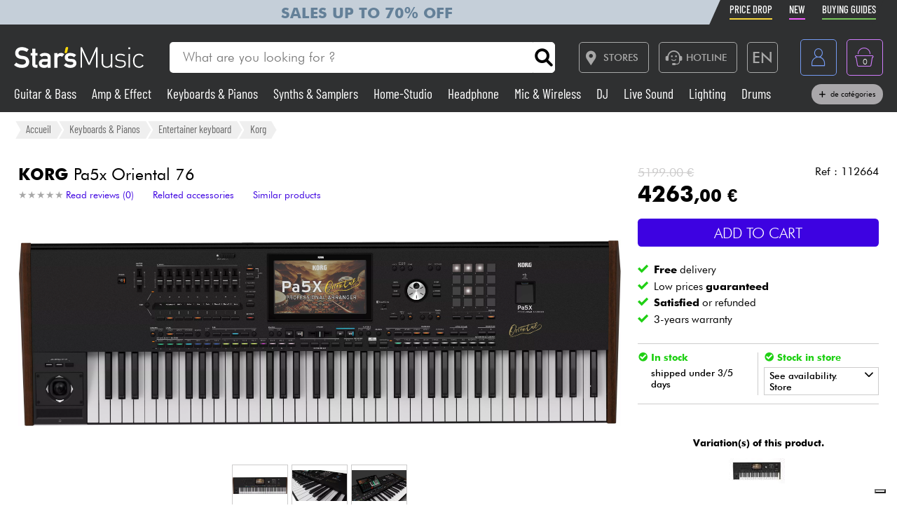

--- FILE ---
content_type: text/html; charset=UTF-8
request_url: https://www.stars-music.com/korg-pa5x-oriental-76_212588.html
body_size: 24670
content:

<!DOCTYPE html>
<html lang="en" translate="no">

<head>

	<!-- Google tag (gtag.js) -->
	<script>
		window.dataLayer = window.dataLayer || [];

		function gtagPush(datalayerTab) {
			for (let datalayer of datalayerTab) {
				if ('ecommerce' in datalayer)
					dataLayer.push({
						ecommerce: null
					});
				dataLayer.push(datalayer);
			}
		}
	</script>

	<!-- Google Tag Manager -->
	<script>
		(function(w, d, s, l, i) {
			w[l] = w[l] || [];
			w[l].push({
				'gtm.start': new Date().getTime(),
				event: 'gtm.js'
			});
			var f = d.getElementsByTagName(s)[0],
				j = d.createElement(s),
				dl = l != 'dataLayer' ? '&l=' + l : '';
			j.async = true;
			j.src =
				'https://msr.stars-music.com/bses0mrib25z0ta.js?aw=' + i.replace(/^GTM-/, '') + dl;
			f.parentNode.insertBefore(j, f);
		})(window, document, 'script', 'dataLayer', 'GTM-5TC5VKJ3');
	</script>
	<!-- End Google Tag Manager -->


	<!-- Doofinder -->
    <script src="https://eu1-config.doofinder.com/2.x/3dfb8041-9e2b-44e1-9a61-cb7142138e32.js" async></script>

    <!-- Oney -->

    <!-- Meta Pixel Code -->
    <script>
        !function(f,b,e,v,n,t,s)
        {if(f.fbq)return;n=f.fbq=function(){n.callMethod?
            n.callMethod.apply(n,arguments):n.queue.push(arguments)};
            if(!f._fbq)f._fbq=n;n.push=n;n.loaded=!0;n.version='2.0';
            n.queue=[];t=b.createElement(e);t.async=!0;
            t.src=v;s=b.getElementsByTagName(e)[0];
            s.parentNode.insertBefore(t,s)}(window, document,'script',
            'https://connect.facebook.net/en_US/fbevents.js');
        fbq('init', '1903609016900663');
        fbq('track', 'PageView');
    </script>
    <noscript><img height="1" width="1" style="display:none" src="https://www.facebook.com/tr?id=1903609016900663&ev=PageView&noscript=1"/></noscript>
    <!-- End Meta Pixel Code -->

            <script type="text/javascript" src="https://assets.oney.io/build/loader.min.js" ></script>
    
	<!-- Définition du titre de la page -->
	<title>Korg Pa5x Oriental 76 Entertainer keyboard</title>
	<meta charset="UTF-8">
	<!--meta http-equiv="Content-Type" content="text/html; charset=utf-8" /-->
	<meta http-equiv="content-language" content="en" />

			<meta name="description" content="Buy your Pa5x Oriental 76 Entertainer keyboard Korg at Star's Music" />
	
	<meta property="og:image" content="https://www.stars-music.fr/medias/korg/pa5x-oriental-76-600-212588.jpg" />
	<meta name="language" content="en" />
	<meta name="viewport" content="width=device-width, initial-scale=1, maximum-scale=1, user-scalable=no">
	<meta name="robots" content="max-snippet:-1, max-image-preview:large, max-video-preview:-1" />
	<meta name="facebook-domain-verification" content="1clvd7n5ruw7djakiq7zg01vfks0rx" />
	<meta name="format-detection" content="telephone=no">

	<link rel="canonical" href="https://www.stars-music.com/korg-pa5x-oriental-76_212588.html" />

    <link rel="alternate" href="https://www.stars-music.fr/korg-pa5x-oriental-76_212588.html" hreflang="fr-fr" />
    <link rel="alternate" href="https://www.stars-music.com/korg-pa5x-oriental-76_212588.html" hreflang="en" />
    <link rel="alternate" href="https://www.stars-music.be/korg-pa5x-oriental-76_212588.html" hreflang="fr-be" />
    <link rel="alternate" href="https://www.stars-music.es/korg-pa5x-oriental-76_212588.html" hreflang="es" />
    <link rel="alternate" href="https://www.stars-musik.de/korg-pa5x-oriental-76_212588.html" hreflang="de" />
    <link rel="alternate" href="https://www.stars-music.nl/korg-pa5x-oriental-76_212588.html" hreflang="nl" />
    <link rel="alternate" href="https://www.stars-music.fr/korg-pa5x-oriental-76_212588.html" hreflang="x-default" />	

	<link rel="icon" type="image/png" href="/favicon.png" />
	<link rel="apple-touch-icon" href="/favicon.png" />

	
			<script type="application/ld+json">
			[{"@context":"https:\/\/schema.org","@type":"BreadcrumbList","itemListElement":[{"@type":"ListItem","position":1,"name":"Keyboards & Pianos","item":"https:\/\/www.stars-music.com\/piano\/"},{"@type":"ListItem","position":2,"name":"Entertainer keyboard","item":"https:\/\/www.stars-music.com\/entertainer-keyboard\/"},{"@type":"ListItem","position":3,"name":"Korg","item":"https:\/\/www.stars-music.com\/entertainer-keyboard\/korg\/"}]},{"@context":"https:\/\/schema.org","@type":"Product","sku":"112664","gtin13":"4959112241718","mpn":"KOC PA5X-OR76","brand":{"@type":"Brand","name":"Korg"},"name":"Pa5x Oriental 76","description":"Korg Pa5x Oriental 76. The Pa5x Oriental 76 is an arranger keyboard offered by the Korg brand.  Bring your music to life with the sounds and rhythms of ...","category":"Entertainer keyboard","image":["https:\/\/www.stars-music.com\/medias\/korg\/pa5x-oriental-76-hd-212588.webp","https:\/\/www.stars-music.com\/medias\/korg\/croppedSml-pa5x-oriental-76-212588.webp","https:\/\/www.stars-music.com\/medias\/korg\/pa5x-oriental-76-hd-2-212588.webp","https:\/\/www.stars-music.com\/medias\/korg\/pa5x-oriental-76-hd-3-212588.webp","https:\/\/www.stars-music.com\/medias\/korg\/pa5x-oriental-76-hd-4-212588.webp","https:\/\/www.stars-music.com\/medias\/korg\/pa5x-oriental-76-hd-5-212588.webp","https:\/\/www.stars-music.com\/medias\/korg\/pa5x-oriental-76-hd-6-212588.webp"],"weight":{"@type":"QuantitativeValue","name":"gross weight","value":18,"unitCode":"KGM","unitText":"kg"},"offers":{"@type":"Offer","url":"https:\/\/www.stars-music.com\/korg-pa5x-oriental-76_212588.html","itemCondition":"https:\/\/schema.org\/NewCondition","availability":"https:\/\/schema.org\/InStock","priceSpecification":{"@type":"PriceSpecification","price":4263,"priceCurrency":"EUR","valueAddedTaxIncluded":true},"warranty":{"@type":"WarrantyPromise","durationOfWarranty":{"@type":"QuantitativeValue","name":"3-years warranty","value":3,"unitCode":"ANN"}},"hasMerchantReturnPolicy":{"@type":"MerchantReturnPolicy","applicableCountry":"FR","returnPolicyCategory":"https:\/\/schema.org\/MerchantReturnFiniteReturnWindow","merchantReturnDays":30,"returnMethod":"https:\/\/schema.org\/ReturnByMail","returnFees":"https:\/\/schema.org\/ReturnFeesCustomerResponsibility"},"shippingDetails":{"@type":"OfferShippingDetails","shippingRate":{"@type":"MonetaryAmount","minValue":0,"maxValue":14.9,"currency":"EUR"},"shippingDestination":{"@type":"DefinedRegion","addressCountry":"FR"},"deliveryTime":{"@type":"ShippingDeliveryTime","handlingTime":{"@type":"QuantitativeValue","minValue":0,"maxValue":0,"unitCode":"DAY"},"transitTime":{"@type":"QuantitativeValue","minValue":1,"maxValue":5,"unitCode":"DAY"}}}}},{"@context":"https:\/\/schema.org","@type":"Organization","url":"www.stars-music.com","logo":"www.stars-music.com\/images\/logo_stars.svg"}]		</script>
	

	<!-- Customs CSS -->
	<link rel="stylesheet" href="  /css/css-minified/main-min.css">
	<link rel="stylesheet" href="/css/css-minified/icons-min.css">
	<link rel="stylesheet" href="/css/css-minified/header-min.css">
	<link rel="stylesheet" href="/css/css-minified/breadcrumb-min.css">
	<link rel="stylesheet" href="/css/css-minified/contextuel/product-min.css?t=1">
	<!-- CSS externes/librairies -->
	<link rel="stylesheet" href="/js/vendors.css">
	<link rel="stylesheet" href="https://cdnjs.cloudflare.com/ajax/libs/font-awesome/6.2.0/css/all.min.css" integrity="sha512-xh6O/CkQoPOWDdYTDqeRdPCVd1SpvCA9XXcUnZS2FmJNp1coAFzvtCN9BmamE+4aHK8yyUHUSCcJHgXloTyT2A==" crossorigin="anonymous" referrerpolicy="no-referrer" />
	<link rel="stylesheet" href="https://cdn.jsdelivr.net/gh/lipis/flag-icons@6.6.6/css/flag-icons.min.css" />
	<link rel="stylesheet" href="/libs/splide/css/splide.min.css">

	<!-- <link rel="stylesheet" href="/libs/intlTelInput/build/css/intlTelInput.min.css">  Voir si on peut utiliser la version minifiée -->
	<!-- <link href="https://cdn.jsdelivr.net/npm/select2@4.1.0-rc.0/dist/css/select2.min.css" rel="stylesheet" /> -->


	<!-- JS -->

	<!-- OK -->
	<script src="/js/vendors.js"></script>
	<script src="/js/js-minified/main-min.js"></script>
	<script src="/libs/splide/js/splide.min.js"></script>
	<!-- TrustBox script -->
	<script type="text/javascript" src="//widget.trustpilot.com/bootstrap/v5/tp.widget.bootstrap.min.js" async></script>
	<!-- End TrustBox script -->
    <script src="/js/js-minified/components/oney_widget-min.js"></script>



	<!-- Customs JS Inclusions-->
	<script src="/js/js-minified/components/products-min.js"></script><script src="/js/js-minified/components/basket-min.js?t=1"></script><script src="/libs/rating/rater.js"></script><script src="/libs/magnifier/script.js"></script><script src="/libs/dragScroll/dragScroll.js"></script><script src="/js/js-minified/components/select_item_ga4event-min.js"></script><script src="/libs/resize/detect-element-resize.js"></script>
	<!-- Customs JS Dynamique-->
	

	
	<script type="text/javascript">
        var _iub = _iub || [];
        _iub.csConfiguration = {
            "askConsentAtCookiePolicyUpdate": true,
            "cookiePolicyInOtherWindow": true,
            "countryDetection": true,
            "enableFadp": true,
            "enableLgpd": true,
            "enableUspr": true,
            "floatingPreferencesButtonDisplay": "bottom-right",
            "lang": "en",
            "lgpdAppliesGlobally": false,
            "perPurposeConsent": true,
            "promptToAcceptOnBlockedElements": true,
            "siteId": 3487425,
            "whitelabel": false,
            "cookiePolicyId": 86613541,
            "i18n": {
                "en": {
                    "banner": {
                        "title": "Cookies preferences",
                        "dynamic": {
                            "body": "Star's Music uses cookies or similar technologies for technical purposes and, with your consent, for other purposes as described in the %{cookie_policy_link}.<br><br>Click the Accept button to consent. Click on Close to continue without accepting."
                        }
                    }
                }
            },
            "banner": {
                "acceptButtonColor": "#3D02E1",
                "acceptButtonDisplay": true,
                "backgroundColor": "#F2F2F2",
                "brandBackgroundColor": "#4F5153",
                "backgroundOverlay": true,
                "closeButtonDisplay": false,
                "customizeButtonColor": "#808284",
                "customizeButtonDisplay": true,
                "explicitWithdrawal": true,
                "listPurposes": true,
                "logo":null,
                "linksColor": "#3D02E1",
                "position": "float-top-center",
                "prependOnBody": true,
                "rejectButtonColor": "#C0BCCC",
                "rejectButtonDisplay": false,
                "showPurposesToggles": false,
                "closeButtonDisplay": true,
                "fontSizeCloseButton" : "14px",
                "closeButtonRejects" : true,
                "closeButtonCaption" : "Close",
                "textColor": "#000000"
            }
        };
    </script>
    <script type="text/javascript" src="https://cs.iubenda.com/autoblocking/3487425.js"></script>
    <script type="text/javascript" src="//cdn.iubenda.com/cs/gpp/stub.js"></script>
    <script type="text/javascript" src="//cdn.iubenda.com/cs/iubenda_cs.js" charset="UTF-8" async></script>

    <script src="https://cdn.brevo.com/js/sdk-loader.js" async></script>
    <script>
        // Version: 2.0
        window.Brevo = window.Brevo || [];
        Brevo.push(["init", {client_key: "kn9prfil197yajksi11k9"}]);
            </script>

</head>

<body>

	<noscript>
		<iframe src="https://msr.stars-music.com/ns.html?id=GTM-5TC5VKJ3"
			height="0" width="0" style="display:none;visibility:hidden">
		</iframe>
	</noscript>

	<!-- End Google Tag Manager (noscript) -->

	<script>
					gtagPush([{"event":"page_view","environment_name":"prod","environment_market":"france","environment_entity":"store","page_category":"product_page","page_language":"en","user_id":0,"user_login_status":"logged out","user_type":"customer"},{"event":"view_item","ecommerce":{"currency":"EUR","value":4263,"view_type":"product_page","items":[{"item_id":"112664","item_name":"Pa5x Oriental 76","item_brand":"KORG","item_category":"Keyboards & Pianos","item_category2":"Entertainer keyboard","item_category3":"Korg","price":4263,"quantity":1,"discount":936,"item_ratings_count":0,"item_ratings_score":"0.0"}]}}]);
			</script>




	<!-- Fonction de redimensionnement pour les éléments avec aspect ratio spécifique -->
	<script>
		function resizeAspect() {
			$('.aspectRatioJS').each(function(i, e) {
				let w = $(this).width();
				let h = $(this).height();
				$(this).height(w);
			});

			$('.aspectRatioVerticalJS').each(function(i, e) {
				let h = $(this).height();
				let w = $(this).width();
				$(this).width(h);

			});

		}
	</script>


	<div class="main_container col_1 alju_s wrap" style="">
		<!--<a class="soldes-top-banner" href="/soldes-hiver-2024.html" class="col_1 alju_c txt_medium bkg_yellow"> Sales <span>Up to</span> <span>-70%</span>
 </a>-->

		<header id="mainheader" class="col_1 alju_c column bkg_black_l sticky_top" style="position:relative; left:0; z-index:20;">
			<div class="header-top-container">
				<div class="col_1 max_width_80" style="padding: 0 18px;">
					<div style="position: relative;">
    <div style="position: absolute;width: 50%;background-color: #c5cfd9 ;height: 100%;transform: translateX(-100%);"></div>
					<a href="/soldes-hiver-2026.html" class="col_1 alju_c" style="height: 100%; min-height: 34px; color: #648098; text-transform: uppercase; font-weight: bold; font-size: 1.35rem; overflow: hidden; background-color: #c5cfd9;">
			Sales up to 70% off		</a>
	</div>					<ul class="ul-nav-sea mob_hidden">
						<li><a href="/products/promo" class="nav-promo"><span class="font-barlow">Price Drop</span></a></li>
						<li><a href="/products/new" class="nav-new"><span class="font-barlow">New</span></a></li>
						<li><a href="/our-buying-guides.html" class="nav-guide"><span class="font-barlow">Buying guides</span></a></li>
					</ul>
				</div>
			</div>
			<div class="col_1 alju_c max_width_80" style="position:relative; padding:1.3em 0px;">
				<div style="display:flex; align-items:center; width:100%; padding:0px 20px; justify-content:space-between;">
					<div class="mobile_toggle_container desktop_hidden pointer margin_r is_flex alju_c column rounded_5 border yellow h-50-px w-50-px mob_h-40-px mob_w-40-px mob_h-40-px mob_w-40-px tiny_h-35-px tiny_w-35-px" style="position:relative;">
						<input type="checkbox" />
						<span class="p1"></span>
						<span class="p2"></span>
						<span class="p3"></span>
					</div>

					<div class="is_flex desktop_hidden tab_hidden" style="width:10px;"></div>

					<!-- Logo -->
											<div class="is_flex align_center logo_stars" style="width: 20%;">
							<a href="/" style="display:flex; align-items:center; width:100%; max-width: 185px; min-width: 160px;">
								<img src="/images/logo_stars.svg" alt="logo_stars" style="width:100%" />
							</a>
						</div>
					
					<!-- Barre de recherche -->
					<div class="header-form-search  col_1 align_center justify_start margin_l margin_r mob_hidden tab_hidden tab_alju_c" style="max-width:550px; position: relative; margin-bottom:0;" method="GET">
						<input type="text" placeholder="What are you looking for ?" name="search-input-textbar" class="search-input-txt col_1 txt_small txt_thin border_0  rounded_top_right_0 rounded_bottom_right_0 padding_l tab_col_75" style="height:42px; max-height:42px; min-height:42px;border-top-left-radius: 5px; border-bottom-left-radius: 5px;" />
						<div class="submitSearch icon-search flex alju_c txt_medium bkg_white border white rounded_5 rounded_top_left_0 rounded_bottom_left_0" style="height:42px; max-height:42px; min-height:42px; margin: 0px;  border-top-right-radius: 5px; border-bottom-right-radius: 5px;"></div>
											</div>


					<div class="is_flex alju_c btn_desktop_action" style="width: 31%;">

						<!-- Lien vers la page des magasins -->
						<a class="btn fixed_height border grey rounded_5  padding_r margin_l mob_hidden tab_hidden" href="/nos-magasins-stars-music.html" style="height:42px; padding-left: 0px;">
							<span class="icon-map margin_l_btn txt_22" style="padding-right: 5px;"></span>
							<span class="txt_14 txt_uppercase txt_w_600">Stores</span>
						</a>

						<!-- Bloc Hotline -->
						<div class="is_flex alju_c" style="position:relative;">
							<a class="toggleHotlineBox btn fixed_height border grey rounded_5 padding_r margin_l mob_hidden tab_hidden" href="#" style="height:42px; padding-left: 0px;" aria-label="Service hotline">
								<span class="icon-Call-Center margin_l_btn txt_22" style="padding-right: 5px; margin-left: 8px;"></span>
								<span class="txt_14 txt_uppercase txt_w_600">HOTLINE</span>
							</a>
							<div class="HotlineBox is-flex wrap alju_s hidden" style="position:absolute; top:calc(100% + 1em); min-width:250px; background: #ddd; z-index: 99; border-radius: .25rem; box-shadow: .15rem .15rem .25rem rgba(0,0,0,.5);">
								<div class="col_1 wrap alju_s padding">
									<div class="col_1 alju_c txt_center txt_14 txt_w_700" style="margin-bottom:5px;">
										HOTLINE
									</div>
									<div class="col_1 txt_center alju_c txt_w_700 txt_25 txt_nowhitespace" style="margin-bottom:5px;">+33 1 81 930 900</div>
                                    <div class="col_1 txt_center alju_c txt_w_400 txt_18" style="margin-bottom: .5rem;"><a href="mailto:info@stars-music.fr">info@stars-music.fr</a></div>
									<div class="col_1 txt_center alju_c txt_w_400 txt_14">Monday to Friday from 9 a.m. to 6 p.m.</div>
								</div>
							</div>
						</div>


						<!-- Sélecteur de langue -->
						<div class="langBtnHeader btn fixed_height fixed_width border grey rounded_5 margin_l margin_r mob_hidden tab_hidden" style="position:relative; height:42px; width:42px; min-width:42px;">

							<span class="txt_22 txt_w_600">EN</span>

							<form class="langDropDown flex column alju_s bkg_black_l" style="position:absolute; top:calc(100% + 2px); right:0; min-width:200px; overflow:hidden; height:0px; z-index: 20;">

								<div data-href="?lang=fr" class="langHolder col_1 border_t grey  color_white  ">
									<div class="col_1 padding_0_5 align_center txt_12 color_grey" style="height:25px;">
										<img src="/images/flags/fr.webp" height="10" class=" padding_r_0_5" alt="Drapeau France" />
										France
									</div>
								</div>
								<div data-href="?lang=fr_be" class="langHolder col_1 border_t grey  color_white ">
									<div class="col_1 padding_0_5 align_center txt_12 color_grey" style="height:25px;">
										<img src="/images/flags/be.webp" height="10" class=" padding_r_0_5" alt="Drapeau Belgique" />
										Belgique
									</div>
								</div>
								<div data-href="?lang=nl_be" class="langHolder col_1 border_t grey  color_white ">
									<div class="col_1 padding_0_5 align_center txt_12 color_grey" style="height:25px;">
										<img src="/images/flags/be.webp" height="10" class=" padding_r_0_5" alt="Vlag van België" />
										België
									</div>
								</div>
								<div data-href="?lang=es" class="langHolder col_1 border_t grey  color_white ">
									<div class="col_1 padding_0_5 align_center txt_12 color_grey" style="height:25px;">
										<img src="/images/flags/es.webp" height="10" class=" padding_r_0_5" alt="Bandera de España" />
										España
									</div>
								</div>
								<div data-href="?lang=de" class="langHolder col_1 border_t grey  color_white ">
									<div class="col_1 padding_0_5 align_center txt_12 color_grey" style="height:25px;">
										<img src="/images/flags/de.webp" height="10" class=" padding_r_0_5" alt="Flagge von Deutschland" />
										Deutschland
									</div>
								</div>
								<div data-href="?lang=nl" class="langHolder col_1 border_t grey  color_white ">
									<div class="col_1 padding_0_5 align_center txt_12 color_grey" style="height:25px;">
										<img src="/images/flags/nl.webp" height="10" class=" padding_r_0_5" alt="Vlag van Nederland" />
										Nederland
									</div>
								</div>
								<div data-href="?lang=en" class="langHolder col_1 border_t grey  color_white hidden">
									<div class="col_1 padding_0_5 align_center txt_12 color_grey" style="height:25px;">
										<img src="/images/flags/en.webp" height="10" class=" padding_r_0_5" alt="Flag of England" />
										English
									</div>
								</div>
							</form>
						</div>

					</div>


					<div class="btn fixed_height fixed_width alju_c rounded_5 border grey_l desktop_hidden btn_show_search mob_h-40-px w-50-px mob_w-40-px h-50-px tiny_h-35-px tiny_w-35-px" style="position: relative;">
						<span class="icon-search txt_medium color_grey_l"></span>
					</div>

					<div class="is_flex desktop_hidden tab_hidden" style="width:10px;"></div>

					<!-- Compte utilisateur -->
											<div class=" account-link btn fixed_height fixed_width rounded_5 border blue margin_l mob_h-40-px btn_account mob_margin_l_0_5 w-50-px h-50-px tiny_h-35-px tiny_w-35-px mob_w-40-px" data-href="/account" style="position:relative;">
							<span class="icon-compte txt_large"></span>
						</div>
					
					<div class="is_flex desktop_hidden tab_hidden" style="width:10px;"></div>

					<div href="/order/basket" class="headerBasketBtn btn fixed_height fixed_width alju_c rounded_5 border purple margin_l mob_h-40-px mob_margin_l_0_5 w-50-px mob_w-40-px h-50-px tiny_h-35-px tiny_w-35-px" style="position:relative;">
						<span class="icon-panier txt_large"></span>
						<span id="header-basket-qty" class="color_white txt_smaller txt_thin padding_t" style="position:absolute;">0</span>
					</div>
				</div>
				<ul class="ul-nav-sea desktop_hidden tab_hidden" style="padding-top: .25em; width: 100%; padding-left: 70px;">
					<li style="margin-left: 0" ;><a href="/products/promo" class="nav-promo"><span class="font-barlow">Price Drop</span></a></li>
					<li><a href="/products/new" class="nav-new"><span class="font-barlow">New</span></a></li>
					<li><a href="/our-buying-guides.html" class="nav-guide"><span class="font-barlow">Buying guides</span></a></li>
				</ul>
			</div>
			<div class="menu_nav" style="transition: unset; position:absolute;; top:100%; left:0; z-index:90; width: 100vw; height:0px; overflow: hidden;">
				<nav class="animSizeHead col_1 alju_s wrap tab_col_1 mob_col_1 mob_always_show_vertical_scrollbar" id="nav_section" style="max-height: calc(100vh - 90px);">

					<!-- Gestion de la langue pour mobile -->
					
					<!-- Menu principal du site -->
											
						<a href="/guitar-bass/" class="col_3 align_center justify_start bkg_grey_d border_b grey parent_hover hover_border_yellow hover_bkg_yellow_d hover_color_yellow mob_col_1">
							<span class="icon-strat is_flex alju_c color_grey_l bkg_black_l hover_bkg_yellow hover_color_black_l txt_large" style="height:52px; width:60px; max-height:52px; max-width:60px;"></span>
							<span class='color_white_d margin_l txt_small txt_thinner tiny_txt_15'>Guitar & Bass</span>
						</a>
											
						<a href="/amp-effects/" class="col_3 align_center justify_start bkg_grey_d border_b grey parent_hover hover_border_yellow hover_bkg_yellow_d hover_color_yellow mob_col_1">
							<span class="icon-ampli is_flex alju_c color_grey_l bkg_black_l hover_bkg_yellow hover_color_black_l txt_large" style="height:52px; width:60px; max-height:52px; max-width:60px;"></span>
							<span class='color_white_d margin_l txt_small txt_thinner tiny_txt_15'>Amp & Effect</span>
						</a>
											
						<a href="/piano/" class="col_3 align_center justify_start bkg_grey_d border_b grey parent_hover hover_border_yellow hover_bkg_yellow_d hover_color_yellow mob_col_1">
							<span class="icon-piano is_flex alju_c color_grey_l bkg_black_l hover_bkg_yellow hover_color_black_l txt_large" style="height:52px; width:60px; max-height:52px; max-width:60px;"></span>
							<span class='color_white_d margin_l txt_small txt_thinner tiny_txt_15'>Keyboards & Pianos</span>
						</a>
											
						<a href="/synth-machine/" class="col_3 align_center justify_start bkg_grey_d border_b grey parent_hover hover_border_yellow hover_bkg_yellow_d hover_color_yellow mob_col_1">
							<span class="icon-synthe is_flex alju_c color_grey_l bkg_black_l hover_bkg_yellow hover_color_black_l txt_large" style="height:52px; width:60px; max-height:52px; max-width:60px;"></span>
							<span class='color_white_d margin_l txt_small txt_thinner tiny_txt_15'>Synths & Samplers</span>
						</a>
											
						<a href="/home-studio/" class="col_3 align_center justify_start bkg_grey_d border_b grey parent_hover hover_border_yellow hover_bkg_yellow_d hover_color_yellow mob_col_1">
							<span class="icon-informatique is_flex alju_c color_grey_l bkg_black_l hover_bkg_yellow hover_color_black_l txt_large" style="height:52px; width:60px; max-height:52px; max-width:60px;"></span>
							<span class='color_white_d margin_l txt_small txt_thinner tiny_txt_15'>Home-Studio</span>
						</a>
											
						<a href="/headphone/" class="col_3 align_center justify_start bkg_grey_d border_b grey parent_hover hover_border_yellow hover_bkg_yellow_d hover_color_yellow mob_col_1">
							<span class="icon-casque is_flex alju_c color_grey_l bkg_black_l hover_bkg_yellow hover_color_black_l txt_large" style="height:52px; width:60px; max-height:52px; max-width:60px;"></span>
							<span class='color_white_d margin_l txt_small txt_thinner tiny_txt_15'>Headphone</span>
						</a>
											
						<a href="/microphone-wireless/" class="col_3 align_center justify_start bkg_grey_d border_b grey parent_hover hover_border_yellow hover_bkg_yellow_d hover_color_yellow mob_col_1">
							<span class="icon-microphone is_flex alju_c color_grey_l bkg_black_l hover_bkg_yellow hover_color_black_l txt_large" style="height:52px; width:60px; max-height:52px; max-width:60px;"></span>
							<span class='color_white_d margin_l txt_small txt_thinner tiny_txt_15'>Mic & Wireless</span>
						</a>
											
						<a href="/deejay/" class="col_3 align_center justify_start bkg_grey_d border_b grey parent_hover hover_border_yellow hover_bkg_yellow_d hover_color_yellow mob_col_1">
							<span class="icon-mixer-dj is_flex alju_c color_grey_l bkg_black_l hover_bkg_yellow hover_color_black_l txt_large" style="height:52px; width:60px; max-height:52px; max-width:60px;"></span>
							<span class='color_white_d margin_l txt_small txt_thinner tiny_txt_15'>DJ</span>
						</a>
											
						<a href="/pa/" class="col_3 align_center justify_start bkg_grey_d border_b grey parent_hover hover_border_yellow hover_bkg_yellow_d hover_color_yellow mob_col_1">
							<span class="icon-sono is_flex alju_c color_grey_l bkg_black_l hover_bkg_yellow hover_color_black_l txt_large" style="height:52px; width:60px; max-height:52px; max-width:60px;"></span>
							<span class='color_white_d margin_l txt_small txt_thinner tiny_txt_15'>Live Sound</span>
						</a>
											
						<a href="/lighting/" class="col_3 align_center justify_start bkg_grey_d border_b grey parent_hover hover_border_yellow hover_bkg_yellow_d hover_color_yellow mob_col_1">
							<span class="icon-light is_flex alju_c color_grey_l bkg_black_l hover_bkg_yellow hover_color_black_l txt_large" style="height:52px; width:60px; max-height:52px; max-width:60px;"></span>
							<span class='color_white_d margin_l txt_small txt_thinner tiny_txt_15'>Lighting</span>
						</a>
											
						<a href="/drum-percussion/" class="col_3 align_center justify_start bkg_grey_d border_b grey parent_hover hover_border_yellow hover_bkg_yellow_d hover_color_yellow mob_col_1">
							<span class="icon-drum is_flex alju_c color_grey_l bkg_black_l hover_bkg_yellow hover_color_black_l txt_large" style="height:52px; width:60px; max-height:52px; max-width:60px;"></span>
							<span class='color_white_d margin_l txt_small txt_thinner tiny_txt_15'>Drums</span>
						</a>
											
						<a href="/wind-violin/" class="col_3 align_center justify_start bkg_grey_d border_b grey parent_hover hover_border_yellow hover_bkg_yellow_d hover_color_yellow mob_col_1">
							<span class="icon-flute is_flex alju_c color_grey_l bkg_black_l hover_bkg_yellow hover_color_black_l txt_large" style="height:52px; width:60px; max-height:52px; max-width:60px;"></span>
							<span class='color_white_d margin_l txt_small txt_thinner tiny_txt_15'>Wind</span>
						</a>
											
						<a href="/violins-and-quartet/" class="col_3 align_center justify_start bkg_grey_d border_b grey parent_hover hover_border_yellow hover_bkg_yellow_d hover_color_yellow mob_col_1">
							<span class="icon-violon is_flex alju_c color_grey_l bkg_black_l hover_bkg_yellow hover_color_black_l txt_large" style="height:52px; width:60px; max-height:52px; max-width:60px;"></span>
							<span class='color_white_d margin_l txt_small txt_thinner tiny_txt_15'>Violins & Quartet</span>
						</a>
											
						<a href="/kids/" class="col_3 align_center justify_start bkg_grey_d border_b grey parent_hover hover_border_yellow hover_bkg_yellow_d hover_color_yellow mob_col_1">
							<span class="icon-xylo is_flex alju_c color_grey_l bkg_black_l hover_bkg_yellow hover_color_black_l txt_large" style="height:52px; width:60px; max-height:52px; max-width:60px;"></span>
							<span class='color_white_d margin_l txt_small txt_thinner tiny_txt_15'>Kids</span>
						</a>
											
						<a href="/cables-accessories/" class="col_3 align_center justify_start bkg_grey_d border_b grey parent_hover hover_border_yellow hover_bkg_yellow_d hover_color_yellow mob_col_1">
							<span class="icon-cable-audio is_flex alju_c color_grey_l bkg_black_l hover_bkg_yellow hover_color_black_l txt_large" style="height:52px; width:60px; max-height:52px; max-width:60px;"></span>
							<span class='color_white_d margin_l txt_small txt_thinner tiny_txt_15'>Cables & Access.</span>
						</a>
											
						<a href="/hifi/" class="col_3 align_center justify_start bkg_grey_d border_b grey parent_hover hover_border_yellow hover_bkg_yellow_d hover_color_yellow mob_col_1">
							<span class="icon-hifi is_flex alju_c color_grey_l bkg_black_l hover_bkg_yellow hover_color_black_l txt_large" style="height:52px; width:60px; max-height:52px; max-width:60px;"></span>
							<span class='color_white_d margin_l txt_small txt_thinner tiny_txt_15'>HiFi</span>
						</a>
											
						<a href="/bundle/" class="col_3 align_center justify_start bkg_grey_d border_b grey parent_hover hover_border_yellow hover_bkg_yellow_d hover_color_yellow mob_col_1">
							<span class="icon-packs is_flex alju_c color_grey_l bkg_black_l hover_bkg_yellow hover_color_black_l txt_large" style="height:52px; width:60px; max-height:52px; max-width:60px;"></span>
							<span class='color_white_d margin_l txt_small txt_thinner tiny_txt_15'>Bundle</span>
						</a>
					
					<!-- Affichage de liens promotionnels dynamiques -->
											<a href="/products/sales/" class="col_1 btn yellow full" title="Sales" gtm-content="Sales" translate="no"><i class="fas fa-percent margin_r"></i> Sales</a>
					
					
					
					<a href="/brands/" class="col_1 btn black_l full">See our brands</a>

				</nav>
			</div>

			<div class="header-form-search-mobile hidden is_flex tab_alju_c tab_col_1 mob_col_1 " style="position: absolute; top:100%; margin-bottom:0; z-index:20;" action="#" method="GET">
				<input type="text" placeholder="What are you looking for ?" name="search-input-textbar" class="search-input-txt-mobile col_1 border white txt_small txt_thin border_0 rounded_5 rounded_top_right_0 rounded_bottom_right_0  tab_col_1" style="height:42px; max-height:42px; min-height:42px; border-top-left-radius: 5px;
    border-bottom-left-radius: 5px; padding:0 1em;" />
				<div class="submitSearch icon-search txt_medium is_flex alju_c bkg_white border white rounded_5 rounded_top_left_0 rounded_bottom_left_0" style="height:42px; max-height:42px; min-height:42px; min-width:50px; border-top-right-radius: 5px;
    border-bottom-right-radius: 5px; padding:0;"></div>
								<div class="is_flex hide_search" style="width:100vw; height:100vh; background: rgba(0,0,0,0.4); position:fixed; z-index:-1; top:0px; left:0px;"></div>
			</div>


			<div class="col_1 alju_c max_width_80 tab_hidden mob_hidden" style="padding-bottom:11px; margin-top:-9px; z-index: 10;">
				<div style="display:flex; align-items:center; width:100%; padding:0px 20px; justify-content:space-between;">


					<div class=" dynShowMenuCatHolder " style="width:100%; max-height:20px; overflow:hidden; display:inline-block; font-size: 1.2em; line-height: 1; font-weight: 400;">

													<a href="/guitar-bass/" class="dynShowMenuCat hover_color_yellow color_white txt_nowhitespace font-barlow " style="margin-right:18px; text-decoration:none;">
								Guitar & Bass							</a>
													<a href="/amp-effects/" class="dynShowMenuCat hover_color_yellow color_white txt_nowhitespace font-barlow " style="margin-right:18px; text-decoration:none;">
								Amp & Effect							</a>
													<a href="/piano/" class="dynShowMenuCat hover_color_yellow color_white txt_nowhitespace font-barlow " style="margin-right:18px; text-decoration:none;">
								Keyboards & Pianos							</a>
													<a href="/synth-machine/" class="dynShowMenuCat hover_color_yellow color_white txt_nowhitespace font-barlow " style="margin-right:18px; text-decoration:none;">
								Synths & Samplers							</a>
													<a href="/home-studio/" class="dynShowMenuCat hover_color_yellow color_white txt_nowhitespace font-barlow " style="margin-right:18px; text-decoration:none;">
								Home-Studio							</a>
													<a href="/headphone/" class="dynShowMenuCat hover_color_yellow color_white txt_nowhitespace font-barlow " style="margin-right:18px; text-decoration:none;">
								Headphone							</a>
													<a href="/microphone-wireless/" class="dynShowMenuCat hover_color_yellow color_white txt_nowhitespace font-barlow " style="margin-right:18px; text-decoration:none;">
								Mic & Wireless							</a>
													<a href="/deejay/" class="dynShowMenuCat hover_color_yellow color_white txt_nowhitespace font-barlow " style="margin-right:18px; text-decoration:none;">
								DJ							</a>
													<a href="/pa/" class="dynShowMenuCat hover_color_yellow color_white txt_nowhitespace font-barlow " style="margin-right:18px; text-decoration:none;">
								Live Sound							</a>
													<a href="/lighting/" class="dynShowMenuCat hover_color_yellow color_white txt_nowhitespace font-barlow " style="margin-right:18px; text-decoration:none;">
								Lighting							</a>
													<a href="/drum-percussion/" class="dynShowMenuCat hover_color_yellow color_white txt_nowhitespace font-barlow " style="margin-right:18px; text-decoration:none;">
								Drums							</a>
													<a href="/wind-violin/" class="dynShowMenuCat hover_color_yellow color_white txt_nowhitespace font-barlow " style="margin-right:18px; text-decoration:none;">
								Wind							</a>
													<a href="/violins-and-quartet/" class="dynShowMenuCat hover_color_yellow color_white txt_nowhitespace font-barlow " style="margin-right:18px; text-decoration:none;">
								Violins & Quartet							</a>
													<a href="/kids/" class="dynShowMenuCat hover_color_yellow color_white txt_nowhitespace font-barlow " style="margin-right:18px; text-decoration:none;">
								Kids							</a>
													<a href="/cables-accessories/" class="dynShowMenuCat hover_color_yellow color_white txt_nowhitespace font-barlow " style="margin-right:18px; text-decoration:none;">
								Cables & Access.							</a>
													<a href="/hifi/" class="dynShowMenuCat hover_color_yellow color_white txt_nowhitespace font-barlow " style="margin-right:18px; text-decoration:none;">
								HiFi							</a>
													<a href="/bundle/" class="dynShowMenuCat hover_color_yellow color_white txt_nowhitespace font-barlow " style="margin-right:18px; text-decoration:none;">
								Bundle							</a>
						
													<a href="/products/sales/" class="dynShowMenuCat hover_color_yellow color_white txt_nowhitespace font-barlow " style="margin-right:18px; text-decoration:none;">
								Sales							</a>
						
						
						
						<a href="/brands/" class="dynShowMenuCat hover_color_yellow color_white txt_nowhitespace font-barlow " style="margin-right:18px; text-decoration:none;">
							See our brands						</a>


					</div>
					<div style="position:relative;">
						<div class="toggleShowMoreHeaderCat  btn grey_d full pills txt_nowhitespace small">
							<i class="fa-solid fa-plus"></i>
							de catégories
						</div>
						<div class="hidden showMoreHeaderCat flex column bkg_black_l border grey_d shadow_2" style="position:absolute; top:110%; right:0; max-height:260px; overflow-y:auto; width:130px; padding:0.8em 1em;">
															<a href="/guitar-bass/" class="dynCatDrawer hover_color_yellow color_white txt_nowhitespace font-barlow" style="text-decoration:none; margin-bottom:10px;">
									Guitar & Bass								</a>
															<a href="/amp-effects/" class="dynCatDrawer hover_color_yellow color_white txt_nowhitespace font-barlow" style="text-decoration:none; margin-bottom:10px;">
									Amp & Effect								</a>
															<a href="/piano/" class="dynCatDrawer hover_color_yellow color_white txt_nowhitespace font-barlow" style="text-decoration:none; margin-bottom:10px;">
									Keyboards & Pianos								</a>
															<a href="/synth-machine/" class="dynCatDrawer hover_color_yellow color_white txt_nowhitespace font-barlow" style="text-decoration:none; margin-bottom:10px;">
									Synths & Samplers								</a>
															<a href="/home-studio/" class="dynCatDrawer hover_color_yellow color_white txt_nowhitespace font-barlow" style="text-decoration:none; margin-bottom:10px;">
									Home-Studio								</a>
															<a href="/headphone/" class="dynCatDrawer hover_color_yellow color_white txt_nowhitespace font-barlow" style="text-decoration:none; margin-bottom:10px;">
									Headphone								</a>
															<a href="/microphone-wireless/" class="dynCatDrawer hover_color_yellow color_white txt_nowhitespace font-barlow" style="text-decoration:none; margin-bottom:10px;">
									Mic & Wireless								</a>
															<a href="/deejay/" class="dynCatDrawer hover_color_yellow color_white txt_nowhitespace font-barlow" style="text-decoration:none; margin-bottom:10px;">
									DJ								</a>
															<a href="/pa/" class="dynCatDrawer hover_color_yellow color_white txt_nowhitespace font-barlow" style="text-decoration:none; margin-bottom:10px;">
									Live Sound								</a>
															<a href="/lighting/" class="dynCatDrawer hover_color_yellow color_white txt_nowhitespace font-barlow" style="text-decoration:none; margin-bottom:10px;">
									Lighting								</a>
															<a href="/drum-percussion/" class="dynCatDrawer hover_color_yellow color_white txt_nowhitespace font-barlow" style="text-decoration:none; margin-bottom:10px;">
									Drums								</a>
															<a href="/wind-violin/" class="dynCatDrawer hover_color_yellow color_white txt_nowhitespace font-barlow" style="text-decoration:none; margin-bottom:10px;">
									Wind								</a>
															<a href="/violins-and-quartet/" class="dynCatDrawer hover_color_yellow color_white txt_nowhitespace font-barlow" style="text-decoration:none; margin-bottom:10px;">
									Violins & Quartet								</a>
															<a href="/kids/" class="dynCatDrawer hover_color_yellow color_white txt_nowhitespace font-barlow" style="text-decoration:none; margin-bottom:10px;">
									Kids								</a>
															<a href="/cables-accessories/" class="dynCatDrawer hover_color_yellow color_white txt_nowhitespace font-barlow" style="text-decoration:none; margin-bottom:10px;">
									Cables & Access.								</a>
															<a href="/hifi/" class="dynCatDrawer hover_color_yellow color_white txt_nowhitespace font-barlow" style="text-decoration:none; margin-bottom:10px;">
									HiFi								</a>
															<a href="/bundle/" class="dynCatDrawer hover_color_yellow color_white txt_nowhitespace font-barlow" style="text-decoration:none; margin-bottom:10px;">
									Bundle								</a>
							
															<a href="/products/sales/" class="dynCatDrawer hover_color_yellow color_white txt_nowhitespace font-barlow" style="text-decoration:none; margin-bottom:10px;">
									Sales								</a>
							
							
							
							<div class="brands-link dynCatDrawer hover_color_yellow color_white txt_nowhitespace font-barlow pointer" data-href="/brands/" style="text-decoration:none; margin-bottom:10px;">
								See our brands							</div>
						</div>
					</div>
				</div>
		</header>

		<div class="header_basket_holder align_content_start is_flex wrap alju_s shadow_3 bkg_white" style="transition: unset; width:100vw; height:-webkit-fill-available; position:fixed; top:0; right:-100%; max-width:450px; z-index:999999; height: 100%; flex-direction: column;">
			<div class="col_1 alju_c padding_l border_b grey_v_l" style="width: calc(100% - 1em)">
				<div class="col_1 alju_s padding_0_5 txt_bold txt_small">
					Cart				</div>
				<div class="pointer close_header_basket_header is_flex alju_c border_l grey_v_l" style="width:50px; height:50px;">
					<i class="color_grey_l icon icon-close"></i>
				</div>
			</div>
			<div class="header_basket_content col_1 wrap" style="flex: 1; flex-direction: column; overflow: auto;"></div>
		</div>


		<!-- Scripts de gestion des interactions utilisateurs -->
		<script>
			$(document).ready(function() {

				// Gestion de l'affichage du menu de langue mobile
				$('.mobileLang .ascenceurToggle').click(function(e) {
					e.stopPropagation();
					$('.mobileLang .ascenceurContent').toggleClass('hidden');
				});

				// Gestion de la redirection des sélecteurs de langue
				$(".langHolder").click(function() {
					location.href = $(this).data("href");
				})

				// Gestion de la redirection des éléments de compte utilisateur
				$('.account-link').click(function() {
					location.href = $(this).data('href');
				})

				// Gestion de la redirection de l'element voir nos marques
				$('.brands-link').click(function() {
					location.href = $(this).data('href');
				});

				// Fonction pour afficher dynamiquement les catégories de menu
				function dynShowMenuCat() {
					const widthHolder = $('.dynShowMenuCatHolder').width();
					//remove all dynShowMenuCat that dont fit in the holder
					const itemGap = 10;
					let totalWidth = $('.toggleShowMoreHeaderCat').width() + itemGap;
					let index = 0;
					$('.dynShowMenuCat').removeClass('hidden');
					$('.toggleShowMoreHeaderCat').removeClass('hidden');
					$('.dynShowMenuCat').each(function() {

						totalWidth += $(this).width() + itemGap;
						if (totalWidth > widthHolder) {
							$(this).addClass('hidden');
							$('.showMoreHeaderCat .dynCatDrawer:eq(' + index + ')').removeClass('hidden');
						} else {
							$(this).removeClass('hidden');
							$('.showMoreHeaderCat .dynCatDrawer:eq(' + index + ')').addClass('hidden');
						}
						index++;

					});

					if (totalWidth > widthHolder) {
						$('.toggleShowMoreHeaderCat').removeClass('hidden');
					} else {
						$('.toggleShowMoreHeaderCat').addClass('hidden');
					}
				}


				// Exécute dynShowMenuCat() lorsque le CSS est chargé
				$(window).on('load', function() {
					dynShowMenuCat();
				});


				// Réexécute dynShowMenuCat() lors du redimensionnement de la fenêtre
				var resizeId;
				$(window).resize(function() {
					//if mouse is released
					clearTimeout(resizeId);
					resizeId = setTimeout(dynShowMenuCat, 500);
				});


				// Gestion de l'affichage du menu "plus"
				$('.toggleShowMoreHeaderCat').click(function(e) {
					e.stopPropagation();
					$('.showMoreHeaderCat').toggleClass('hidden');

					// Cache le menu "plus" lors du clic sur le corps de la page
					if (!$('.showMoreHeaderCat').hasClass('hidden')) {
						$('.toggleShowMoreHeaderCat i').css('transform', 'rotate(45deg)');
						$('body').click(function(e) {
							$('.showMoreHeaderCat').addClass('hidden');
							$('.toggleShowMoreHeaderCat i').css('transform', 'rotate(0deg)');

						});
					} else {
						$('.toggleShowMoreHeaderCat i').css('transform', 'rotate(0deg)');
					}

				});

			});
		</script>

		<div class="result-search-container max_width_80" style="width: 100%;"></div>

		<div id="main-body" style="width: 100%">
<script>
    window.trad = {
        errorurl: "You cannot enter a url"
    }
</script>
<main class="main-product-page">
        <section class="section-breadcrumb">
        <div class="wrapper-max">
            
<ol class="breadcrumbs-ol">
    <li><a class="font-barlow" href="/">Accueil</a></li>
                                        <li><a class="font-barlow" href="piano/">Keyboards & Pianos</a></li>
                                                <li><a class="font-barlow" href="entertainer-keyboard/">Entertainer keyboard</a></li>
                                                <li><a class="font-barlow" href="entertainer-keyboard/korg/">Korg</a></li>
                        
</ol>

        </div>
    </section>
            <section class="section-product-top">
        <div class="wrapper-max wrapper-flex">
            <div class="left">
                <div class="container-product-title">
                                        <div><h1><strong>Korg</strong> Pa5x Oriental 76</h1></div>
                </div>
                <ul class="ul-anchor ">
                    <li>
                        <div class="rating_global"></div>
                        <span class="anchor_for" data-anchor="section-product-review">Read reviews (0)</span>
                    </li>
                                                            <li>
                        <span class="anchor_for" data-anchor="section-product-accessory">Related accessories</span>
                    </li>
                                                            <li>
                        <span class="anchor_for" data-anchor="section-product-suggest">Similar products</span>
                    </li>
                                    </ul>
                                <div class="col_1 tiny_h-200-px h-350-px " style="position:relative;">
                    <div id="primary-slider" class="splide alju_c col_1 mob_padding_0" style="overflow:hidden; position:absolute; width:100%; top:0; left:0;">
                        <div class="splide__track col_1">
                            <ul class="splide__list col_1">
                                                                        <li class="splide__slide is_flex alju_c mob_col_1 full_width tiny_h-200-px h-350-px">
                                            <img src="/medias/korg/cropped-pa5x-oriental-76-212588.webp" class="max_width_produit mob_max_width_produit img_grow" loading="lazy" style="width:auto; height:auto; max-width:100%; max-height:100%; " alt="Korg Pa5x Oriental 76 - Entertainer Keyboard - Main picture" />
                                        </li>
                                                                        <li class="splide__slide is_flex alju_c mob_col_1 full_width tiny_h-200-px h-350-px">
                                            <img src="/medias/korg/pa5x-oriental-76-hd-2-212588.webp" class="max_width_produit mob_max_width_produit img_grow" loading="lazy" style="width:auto; height:auto; max-width:100%; max-height:100%; " alt="Korg Pa5x Oriental 76 - Entertainer Keyboard - Variation 1" />
                                        </li>
                                                                        <li class="splide__slide is_flex alju_c mob_col_1 full_width tiny_h-200-px h-350-px">
                                            <img src="/medias/korg/pa5x-oriental-76-hd-3-212588.webp" class="max_width_produit mob_max_width_produit img_grow" loading="lazy" style="width:auto; height:auto; max-width:100%; max-height:100%; " alt="Korg Pa5x Oriental 76 - Entertainer Keyboard - Variation 2" />
                                        </li>
                                                                        <li class="splide__slide is_flex alju_c mob_col_1 full_width tiny_h-200-px h-350-px">
                                            <img src="/medias/korg/pa5x-oriental-76-hd-4-212588.webp" class="max_width_produit mob_max_width_produit img_grow" loading="lazy" style="width:auto; height:auto; max-width:100%; max-height:100%; " alt="Korg Pa5x Oriental 76 - Entertainer Keyboard - Variation 3" />
                                        </li>
                                                                        <li class="splide__slide is_flex alju_c mob_col_1 full_width tiny_h-200-px h-350-px">
                                            <img src="/medias/korg/pa5x-oriental-76-hd-5-212588.webp" class="max_width_produit mob_max_width_produit img_grow" loading="lazy" style="width:auto; height:auto; max-width:100%; max-height:100%; " alt="Korg Pa5x Oriental 76 - Entertainer Keyboard - Variation 4" />
                                        </li>
                                                                        <li class="splide__slide is_flex alju_c mob_col_1 full_width tiny_h-200-px h-350-px">
                                            <img src="/medias/korg/pa5x-oriental-76-hd-6-212588.webp" class="max_width_produit mob_max_width_produit img_grow" loading="lazy" style="width:auto; height:auto; max-width:100%; max-height:100%; " alt="Korg Pa5x Oriental 76 - Entertainer Keyboard - Variation 5" />
                                        </li>
                                                            </ul>
                        </div>
                    </div>
                                    </div>
                                                <div id="popupSlider" class="is_flex column align_center  hidden" style="background:rgba(255,255,255,1);  position:fixed; width:100vw; z-index: 99999; height:100%; top:0px; left:0px;">
                    <div class="closeBiggerSlider pointer border grey txt_uppercase" style="position:fixed; color:#a8a7a7; border-color: #a8a7a7; padding:5px 7px; z-index: 9999999; top : 20px; right: 20px;">
                        <i class="  fa-solid fa-xmark txt_18 "></i> Close                    </div>
                    <div id="bigger-slider" class="splide col_1 alju_c" style="height:77%; margin-top:1%; margin-bottom:1%;">
                        <div class="splide__arrows">
                            <button class="splide__arrow splide__arrow--prev txt_25 color_black mob_hidden">
                                <img src="images/arrowL2.png" style="height:26px; width:auto;" />
                            </button>
                            <button class="splide__arrow splide__arrow--next txt_25 color_black mob_hidden">
                                <img src="images/arrowR2.png" style="height:26px; width:auto;" />
                            </button>
                        </div>
                        <div class="splide__track">
                            <ul class="splide__list align_center">
                                                                        <li class="magnifierInterface splide__slide is_flex alju_c" style="position:relative">
                                                <div class="magnifierFlash btn full rounded_20 " style="position:absolute; top:0px; gap:3px; color:white; background:rgba(0,0,0,0.5); cursor:default;">
                                                <i class="fa-solid fa-computer-mouse"></i>double click to enlarge</div>
                                                <img  src="/medias/korg/cropped-pa5x-oriental-76-212588.webp" loading="lazy" style="width:auto;height:auto; max-height:60vh; max-width:90vw;" alt="Korg Pa5x Oriental 76 - Entertainer Keyboard - Main picture" />
                                        </li>
                                                                        <li class="magnifierInterface splide__slide is_flex alju_c" style="position:relative">
                                                <div class="magnifierFlash btn full rounded_20 " style="position:absolute; top:0px; gap:3px; color:white; background:rgba(0,0,0,0.5); cursor:default;">
                                                <i class="fa-solid fa-computer-mouse"></i>double click to enlarge</div>
                                                <img  src="/medias/korg/pa5x-oriental-76-hd-2-212588.webp" loading="lazy" style="width:auto;height:auto; max-height:60vh; max-width:90vw;" alt="Korg Pa5x Oriental 76 - Entertainer Keyboard - Variation 1" />
                                        </li>
                                                                        <li class="magnifierInterface splide__slide is_flex alju_c" style="position:relative">
                                                <div class="magnifierFlash btn full rounded_20 " style="position:absolute; top:0px; gap:3px; color:white; background:rgba(0,0,0,0.5); cursor:default;">
                                                <i class="fa-solid fa-computer-mouse"></i>double click to enlarge</div>
                                                <img  src="/medias/korg/pa5x-oriental-76-hd-3-212588.webp" loading="lazy" style="width:auto;height:auto; max-height:60vh; max-width:90vw;" alt="Korg Pa5x Oriental 76 - Entertainer Keyboard - Variation 2" />
                                        </li>
                                                                        <li class="magnifierInterface splide__slide is_flex alju_c" style="position:relative">
                                                <div class="magnifierFlash btn full rounded_20 " style="position:absolute; top:0px; gap:3px; color:white; background:rgba(0,0,0,0.5); cursor:default;">
                                                <i class="fa-solid fa-computer-mouse"></i>double click to enlarge</div>
                                                <img  src="/medias/korg/pa5x-oriental-76-hd-4-212588.webp" loading="lazy" style="width:auto;height:auto; max-height:60vh; max-width:90vw;" alt="Korg Pa5x Oriental 76 - Entertainer Keyboard - Variation 3" />
                                        </li>
                                                                        <li class="magnifierInterface splide__slide is_flex alju_c" style="position:relative">
                                                <div class="magnifierFlash btn full rounded_20 " style="position:absolute; top:0px; gap:3px; color:white; background:rgba(0,0,0,0.5); cursor:default;">
                                                <i class="fa-solid fa-computer-mouse"></i>double click to enlarge</div>
                                                <img  src="/medias/korg/pa5x-oriental-76-hd-5-212588.webp" loading="lazy" style="width:auto;height:auto; max-height:60vh; max-width:90vw;" alt="Korg Pa5x Oriental 76 - Entertainer Keyboard - Variation 4" />
                                        </li>
                                                                        <li class="magnifierInterface splide__slide is_flex alju_c" style="position:relative">
                                                <div class="magnifierFlash btn full rounded_20 " style="position:absolute; top:0px; gap:3px; color:white; background:rgba(0,0,0,0.5); cursor:default;">
                                                <i class="fa-solid fa-computer-mouse"></i>double click to enlarge</div>
                                                <img  src="/medias/korg/pa5x-oriental-76-hd-6-212588.webp" loading="lazy" style="width:auto;height:auto; max-height:60vh; max-width:90vw;" alt="Korg Pa5x Oriental 76 - Entertainer Keyboard - Variation 5" />
                                        </li>
                                                            </ul>
                        </div>
                    </div>
                                        <div id="popupSecSlider" class="splide col_1 justify_center padding tab_col_1 tab_padding mob_col_1 mob_padding bkg_white_d" style="height:17%;">
                        <div class="splide__track ">
                            <ul class="splide__list ">
                                                                        <li data-posImg="0" class="splide__slide aspectRatioVerticalJS img_grow border bkg_white grey_l is_flex column alju_c pointer" style="overflow: hidden; background-image: url('/medias/korg/cropped-pa5x-oriental-76-212588.webp'); background-size: contain; background-repeat: no-repeat; background-position: center; height:90%;">
                                        </li>
                                                                        <li data-posImg="1" class="splide__slide aspectRatioVerticalJS img_grow border bkg_white grey_l is_flex column alju_c pointer" style="overflow: hidden; background-image: url('/medias/korg/pa5x-oriental-76-600-2-212588.webp'); background-size: contain; background-repeat: no-repeat; background-position: center; height:90%;">
                                        </li>
                                                                        <li data-posImg="2" class="splide__slide aspectRatioVerticalJS img_grow border bkg_white grey_l is_flex column alju_c pointer" style="overflow: hidden; background-image: url('/medias/korg/pa5x-oriental-76-600-3-212588.webp'); background-size: contain; background-repeat: no-repeat; background-position: center; height:90%;">
                                        </li>
                                                                        <li data-posImg="3" class="splide__slide aspectRatioVerticalJS img_grow border bkg_white grey_l is_flex column alju_c pointer" style="overflow: hidden; background-image: url('/medias/korg/pa5x-oriental-76-600-4-212588.webp'); background-size: contain; background-repeat: no-repeat; background-position: center; height:90%;">
                                        </li>
                                                                        <li data-posImg="4" class="splide__slide aspectRatioVerticalJS img_grow border bkg_white grey_l is_flex column alju_c pointer" style="overflow: hidden; background-image: url('/medias/korg/pa5x-oriental-76-600-5-212588.webp'); background-size: contain; background-repeat: no-repeat; background-position: center; height:90%;">
                                        </li>
                                                                        <li data-posImg="5" class="splide__slide aspectRatioVerticalJS img_grow border bkg_white grey_l is_flex column alju_c pointer" style="overflow: hidden; background-image: url('/medias/korg/pa5x-oriental-76-600-6-212588.webp'); background-size: contain; background-repeat: no-repeat; background-position: center; height:90%;">
                                        </li>
                                                            </ul>
                        </div>
                    </div>
                </div>
                                <div class=" col_1 alju_c padding_t ">
                                            <div class=" col_1 alju_c " style=" margin-top: -3px;">
                            <div class="sec-slider-holder is_flex alju_e wrap" style="padding-bottom:1px; max-width:250px;">
                                <div id="sec-slider" class="sec-slider splide max_width_100">
                                    <div class="splide__track ">
                                        <ul class="splide__list ">
                                                                                            <li data-posImg="0" class="splide__slide img_grow border grey_l bkg_white is_flex column alju_c pointer" style="overflow: hidden; background-image: url('/medias/korg/cropped-pa5x-oriental-76-212588.webp'); background-size: contain; background-repeat: no-repeat; background-position: center;">
                                                </li>
                                                                                            <li data-posImg="1" class="splide__slide img_grow border grey_l bkg_white is_flex column alju_c pointer" style="overflow: hidden; background-image: url('/medias/korg/pa5x-oriental-76-600-2-212588.webp'); background-size: contain; background-repeat: no-repeat; background-position: center;">
                                                </li>
                                                                                            <li data-posImg="2" class="splide__slide img_grow border grey_l bkg_white is_flex column alju_c pointer" style="overflow: hidden; background-image: url('/medias/korg/pa5x-oriental-76-600-3-212588.webp'); background-size: contain; background-repeat: no-repeat; background-position: center;">
                                                </li>
                                                                                            <li data-posImg="3" class="splide__slide img_grow border grey_l bkg_white is_flex column alju_c pointer" style="overflow: hidden; background-image: url('/medias/korg/pa5x-oriental-76-600-4-212588.webp'); background-size: contain; background-repeat: no-repeat; background-position: center;">
                                                </li>
                                                                                            <li data-posImg="4" class="splide__slide img_grow border grey_l bkg_white is_flex column alju_c pointer" style="overflow: hidden; background-image: url('/medias/korg/pa5x-oriental-76-600-5-212588.webp'); background-size: contain; background-repeat: no-repeat; background-position: center;">
                                                </li>
                                                                                            <li data-posImg="5" class="splide__slide img_grow border grey_l bkg_white is_flex column alju_c pointer" style="overflow: hidden; background-image: url('/medias/korg/pa5x-oriental-76-600-6-212588.webp'); background-size: contain; background-repeat: no-repeat; background-position: center;">
                                                </li>
                                                                                    </ul>
                                    </div>
                                </div>
                            </div>
                                                    </div>
                                    </div>
            </div>
            <div class="right">
                                <form action="" method="POST" class="add-product">
                    <input type="hidden" name="isDestock" value="0">
                    <input type="hidden" name="isSales" value="0">

                    <input type="hidden" id="gtm_idProduct" name="id" value="212588">
                    <input type="hidden" id="gtm_skuProduct" name="sku" value="112664">
                    <input type="hidden" id="gtm_categoryProduct" name="category" value="Korg" />
                    <input type="hidden" id="gtm_brandNameProduct" name="brandName" value="Korg" />
                    <input type="hidden" id="gtm_nameProduct" name="name" value="Korg Pa5x Oriental 76" />
                    <input type="hidden" id="gtm_priceProduct" name="price" value="4263.00" />
                    <input type="hidden" id="gtm_priceProductHT" name="price_ht" value="3552.50" />
                    <input type="hidden" id="gtm_oldPriceProduct" name="old_price" value="5199.00" />
                    <input type="hidden" id="gtm_variantProduct" name="variant" value="" />
                    <input type="hidden" id="gtm_categorie1" name="categorie1" value="Keyboards & Pianos" />
                    <input type="hidden" id="gtm_categorie2" name="categorie2" value="Entertainer keyboard" />
                    <input type="hidden" id="gtm_categorie3" name="categorie3" value="Korg" />

                    <input type="hidden" name="url" value="https://www.stars-music.com/korg-pa5x-oriental-76_212588.html" />

                                                                                                                                                                <input type="hidden" name="image" value="/medias/korg/pa5x-oriental-76-600-212588.jpg">
                                                                                                                                                                                                                                                                                                                                            
                    <div class="container-product-price">
                        <div style="margin-left: 0; ">
                            <ul class="product-old-price-ref">
                                <li class="product-old-price">5199.00 €</li>
                                <li class="ref">Ref : 112664</li>
                            </ul>
                            <div class="product-final-price">
                                4263<span class="price-decimal">,00 €
                            </div>
                        </div>
                    </div>
                                            <button type="submit" id="add-to-cart-button" class="product-add-cart ">Add to cart </button>
                                    </form>
                <ul class="ul-product-infos ">
                                        <li><span class="icon-checkmark"></span><strong>Free</strong> delivery </li>
                                        <li><span class="icon-checkmark"></span>Low prices <strong>guaranteed</strong></li>
                                        <li><span class="icon-checkmark"></span><strong>Satisfied</strong> or </strong>refunded</strong> </li>
                                                            <li><span class="icon-checkmark"></span>3-years warranty</li>
                                    </ul>
                                <div class="container-product-stock">
                    <div class="product-stock-left">
                        <div class="product-stock-top" style="color:#1fd014;">
                            <span class="icon-check-ok"></span>
                            <div>
                                In stock                            </div>
                        </div>
                        <div class="product-stock-bottom">
                            <div>
                                shipped under 3/5 days                            </div>
                        </div>
                    </div>
                    <div class="product-stock-right">
                        <div class="product-stock-top" style="color: #1fd014">
                            <span class="icon-check-ok"></span>
                            <div>
                                Stock in store                            </div>
                        </div>
                        <div class="product-stock-bottom">
                            <div class="col_1" style="position:relative;">
                                
                                    <div class="TriggerdispoMagHolderDropDown ">
                                        <div>See availability. Store</div>
                                        <i class="fas fa-chevron-down margin_l"></i>
                                    </div>
                                    <div class="dispoMagHolderDropDown">
                                                                                    <div class="dispoMag">
                                                <span>• </span>
                                                <div>
                                                    <span><span class="logo-txt">Star<span>'</span>s <span>Music</span></span> Paris</span>
                                                </div>
                                                <div>
                                                    <a href="/magasin-stars-music-paris.html" alt="Star's Music Paris">
                                                        <i class="fa-solid fa-location-dot"></i>
                                                     </a>
                                                </div>
                                            </div>
                                                                            </div>
                                                            </div>
                        </div>

                    </div>
                </div>
                                                                                                    <div class="container-pdtHolder">
                        <div class="pdtHolder-title">
                            Variation(s) of this product.                        </div>
                        <div id="pdtHolder-slider" class="sec-slider splide max_width_100">
                            <div class="splide__track ">
                                <ul class="splide__list " style="justify-content: center">
                                                                        <li class="splide__slide">
                                        <a class="pdtHolder a-other-versions" data-list="other-versions" data-index="1" data-sku="112664" data-name="Pa5x Oriental 76" data-brand="Korg" data-price="4263.00" href="/korg-pa5x-oriental_212585.html" title="Pa5x Oriental 61">
                                            <img src="/medias/korg/pa5x-oriental-61-80-2-212585.jpg" alt="Pa5x Oriental 61" loading="lazy">
                                        </a>
                                    </li>
                                                                    </ul>
                            </div>
                        </div>
                    </div>
                            </div>
        </div>
    </section>
        <section class="section-product-description">
        <div class="wrapper-max">
            <div class="container-product-3col ">
                <div class="product-col-brand">
                    <div>
                        <div class="left">
                            <h2>The brand Korg</h2>
                            <div class="txt">
                                Learn more about the Korg brand and discover the entire catalog.                            </div>
                        </div>
                        <div class="right">
                            <div>
                                                                <img src="/medias/logo/korg-sml.webp" alt="Logo Korg" loading="lazy">
                                                            </div>
                            <div>
                                <a class="btn-3col " href="/korg/all/">Discover</a>
                            </div>
                        </div>
                    </div>
                </div>
                                <div class="product-col-free">
                    <div>
                        <h2>The largest network of stores in France</h2>
                    </div>
                    <div class="txt">
                        Find all the information on our superstores and our specialized boutiques.                    </div>
                    <div>
                        <a class="btn-3col " href="/nos-magasins-stars-music.html">find out more</a>
                    </div>
                </div>
                                <div class="product-col-contact ">
                    <!-- Bloc contacter un expert -->
                                        <div>
                        <h2>Contact an expert</h2>
                    </div>
                    <div class="txt">
                        <p>Our musician and enthusiast tele-consultants are here to answer all your questions.</p>
                    </div>
                    <div>
                        <a href="tel:+330181930900"><i class="fa-solid fa-phone"></i> <strong>+33 181 930 900</strong></a>
                        <a href="/contact-us.html" class=""><i class="fa-solid fa-envelope"></i> email</a>
                    </div>
                                    </div>
            </div>
            <div class="product-title-separator">
                <h2>
                    Entertainer keyboard                </h2>
            </div>
            <!-- OP -->
                        
            <!-- Code Snippet Roland -->
               


            <div class="container-product-descriptif force-row">
                <div class="div-descriptif">
                                                            <div >
                        The <strong>Pa5x Oriental 76</strong> is an arranger keyboard offered by the Korg brand.<br />
<br />
Bring your music to life with the sounds and rhythms of the Middle East thanks to the Pa5X Oriental!<br />
<br />
Find all the features, sounds and styles that make the Pa5X famous, complemented by more than 240 new sounds, more than 70 drum kits and more than 260 new Styles!<br />
This flagship of the Pa series will set a new benchmark in arranger keyboards. Indeed, the Pa5X Oriental is equipped with cutting-edge technology allowing it to control the most important part of any musical instrument: the sound. Two models are available: the Pa5X-OR61 and the Pa5X-OR76 with a semi-weighted keyboard sensitive to velocity and aftertouch.                    </div>
                </div>
                <div class="gradient "></div>
            </div>
            <div style="display: flex; margin-top: 2em;">
                <div class="showmore anchor_for showmore_desc btn full deep_blue" data-anchor="showmore_desc" data-showmore="container-product-descriptif" style="margin: auto; text-transform: uppercase">Lire la suite</div>
            </div>
        </div>
    </section>
        <section class="section-technique" >
        <div class="wrapper-max">
            <div class="product-title-separator">
                <h2>Technical sheet</h2>
            </div>
            <div class="container-product-attr">
                <ul>
                                                                    <li><strong>Number of keys</strong> <span>76 keys</span></li>
                                                                                            <li><strong>Touch</strong> <span>Semi-light touch</span></li>
                                                            </ul>
            </div>
            <div class="container-product-technique">
                <ul class="product-specs"><li class="spec-item"><specifications></li><li class="spec-item"><spec></li><li class="spec-item"><title>Aftertouch</title></li><li class="spec-item"><carac></li><li class="spec-item"><item>Yes</item></li><li class="spec-item"></carac></li><li class="spec-item"></spec></li><li class="spec-item"><spec></li><li class="spec-item"><title>Power Supply</title></li><li class="spec-item"><carac></li><li class="spec-item off"><item>AC</item></li><li class="spec-item off"></carac></li><li class="spec-item off"></spec></li><li class="spec-item off"><spec></li><li class="spec-item off"><title>Category</title></li><li class="spec-item off"><carac></li><li class="spec-item off"><item>Arranger</item></li><li class="spec-item off"></carac></li><li class="spec-item off"></spec></li><li class="spec-item off"><spec></li><li class="spec-item off"><title>Color</title></li><li class="spec-item off"><carac></li><li class="spec-item off"><item>Black</item></li><li class="spec-item off"></carac></li><li class="spec-item off"></spec></li><li class="spec-item off"><spec></li><li class="spec-item off"><title>Dimensions (mm)</title></li><li class="spec-item off"><carac></li><li class="spec-item off"><item><specifications></li><li class="spec-item off"><spec></li><li class="spec-item off"><title>Aftertouch</title></li><li class="spec-item off"><carac></li><li class="spec-item off"><item>Yes</item></li><li class="spec-item off"></carac></li><li class="spec-item off"></spec></li><li class="spec-item off"><spec></li><li class="spec-item off"><title>Power Supply</title></li><li class="spec-item off"><carac></li><li class="spec-item off"><item>AC</item></li><li class="spec-item off"></carac></li><li class="spec-item off"></spec></li><li class="spec-item off"><spec></li><li class="spec-item off"><title>Category</title></li><li class="spec-item off"><carac></li><li class="spec-item off"><item>Arranger</item></li><li class="spec-item off"></carac></li><li class="spec-item off"></spec></li><li class="spec-item off"><spec></li><li class="spec-item off"><title>Color</title></li><li class="spec-item off"><carac></li><li class="spec-item off"><item>Black</item></li><li class="spec-item off"></carac></li><li class="spec-item off"></spec></li><li class="spec-item off"><spec></li><li class="spec-item off"><title>Dimensions (mm)</title></li><li class="spec-item off"><carac></li><li class="spec-item off"><item>1233.1 x 374.3 x 126.8 </item></li><li class="spec-item off"></carac></li><li class="spec-item off"></spec></li><li class="spec-item off"></specifications></item></li><li class="spec-item off"></carac></li><li class="spec-item off"></spec></li><li class="spec-item off"></specifications></li></ul><div class="show-carac">More specifications</div><div class="less-carac off anchor_for" data-anchor="show-carac">Fewer specifications</div>                <script>
                    $(".show-carac").click(function () {
                        $(".product-specs").toggleClass("all-open");
                        $(this).toggleClass("off");
                        $(".less-carac").toggleClass("off");
                    })
                    $(".less-carac").click(function () {
                        $(".product-specs").toggleClass("all-open");
                        $(this).toggleClass("off");
                        $(".show-carac").toggleClass("off");
                    })
                </script>
            </div>
        </div>
    </section>
                        <section id="avis" class="section-product-review">
        <div class="wrapper-max">
                            <!-- SECTION AVIS -->
            <div class="product-title-separator block_avis">
                <h2>
                    User reviews                </h2>
            </div>
            <div style="max-width: 520px; margin: auto; text-align: center;">
                <div>
                    <a href="#review-form" class="btn full yellow create-feed">
                        Leave review                    </a>
                </div>
                            </div>
                        <div id="review-form" style="margin-top: 1em; display: flex;">
                <div class="review-form col_1 border grey_v_l bkg_white_d tab_col_1 tab_column tab_margin mob_col_1 mob_wrap" style="display: none;">
	<form action="" class="col_1 column tab_col_1" method="post" name="form-give-feed">
		<input type="hidden" id="id_product_site" name="id_product_site" value="212588">
		<div class="col_1 padding tab_col_1 mob_col_1">
			<div class="col_1 column">
				<div class="txt_w_700">My review on : </div>
				<div>Korg  - Korg - Pa5x Oriental 76</div>
			</div>
		</div>
		<div class="space_1"></div>
		<div class="col_1 padding mob_column tab_col_1 tab_padding tab_column mob_col_1">
			<div class="col_2 mob_col_1 mob_padding_b tab_col_1 tab_padding_b">
				<div class="col_1 column">
																		<div class="col_1 align_center">
								<div class="col_2 txt_bold">Sample Quality <span class="color_red txt_12 color_red" style="margin-top:-3px">*</span></div>
								<div class="col_2">
									<div class="rating_stars" id="rating_question_1">
										<div class="col_1 align_center">
											<div class="rating txt_25"></div>
										</div>
									</div>
									<input type="hidden" class="ratingVal" name="rating_question_1" id="input_rating_question_1" value="">
								</div>
							</div>
																			<div class="space_1"></div>
							<div class="col_1 align_center">
								<div class="col_2 txt_bold">Features <span class="color_red txt_12 color_red" style="margin-top:-3px">*</span></div>
								<div class="col_2">
									<div class="rating_stars" id="rating_question_2">
										<div class="col_1 align_center">
											<div class="rating txt_25"></div>
										</div>
									</div>
									<input type="hidden" class="ratingVal" name="rating_question_2" id="input_rating_question_2" value="">
								</div>
							</div>
																			<div class="space_1"></div>
							<div class="col_1 align_center">
								<div class="col_2 txt_bold">Ease of Use <span class="color_red txt_12 color_red" style="margin-top:-3px">*</span></div>
								<div class="col_2">
									<div class="rating_stars" id="rating_question_3">
										<div class="col_1 align_center">
											<div class="rating txt_25"></div>
										</div>
									</div>
									<input type="hidden" class="ratingVal" name="rating_question_3" id="input_rating_question_3" value="">
								</div>
							</div>
																			<div class="space_1"></div>
							<div class="col_1 align_center">
								<div class="col_2 txt_bold">Build Quality <span class="color_red txt_12 color_red" style="margin-top:-3px">*</span></div>
								<div class="col_2">
									<div class="rating_stars" id="rating_question_4">
										<div class="col_1 align_center">
											<div class="rating txt_25"></div>
										</div>
									</div>
									<input type="hidden" class="ratingVal" name="rating_question_4" id="input_rating_question_4" value="">
								</div>
							</div>
																					</div>
			</div>
			<div class="col_2 mob_col_1 tab_col_1">
				<div class="col_1 column">
					<div class="col_1">
						<textarea name="feed-texte" rows="10" class="col_1 feed-texte"></textarea>
					</div>
									</div>
			</div>
		</div>

		<div class="col_1">
			<div class="col_2 mob_hidden"></div>
			<div class="col_2 mob_col_1 alju_e padding column">
				<div class="success-feed hidden col_1 bkg_green color_white txt_w_600 padding"></div>
				<div class="error-feed hidden col_1 bkg_red color_white txt_w_600 padding"></div>
				<div class="space_1"></div>
				<button type="submit" class="btn full mob_col_1 txt_16 deep_blue color_white border_0 submit_feed_review">Submit my review</button>
			</div>
		</div>

	</form>
</div>


</style>
<script>
	var options = {
		max_value: 5,
		step_size: 0.5,
		initial_value: 0,
		selected_symbol_type: 'utf8_star', // Must be a key from symbols
		cursor: 'default',
		readonly: false,
		change_once: false, // Determines if the rating can only be set once
		symbols: {
			utf8_star: {
				base: '\u2605',
				hover: '\u2605',
				selected: '\u2605',
			}
		}
	}

	$(".rating").rate(options);

	/*$(".rating").on("change", function(ev, data){
	  console.log(data.from, data.to);
	});

	$(".rate2").on("updateSuccess", function(ev, data){
	    console.log("This is a custom success event");
	});

	$(".rate2").on("updateError", function(ev, jxhr, msg, err){
	    console.log("This is a custom error event");
	});*/

	//app.review.appendStars();
	//app.review.showHideReviewForm();
	//app.review.appendFormReview();
</script>            </div>
        </div>
    </section>
        
            <section class="section-product-accessory">
        <div class="wrapper-max">
            <div class="product-title-separator">
                <h2>
                    Often purchased with Entertainer keyboard                </h2>
            </div>
                        <div id="splide-product-complementary" class="splide splide-product">
                <div class="splide__track">
                    <ul class="splide__list">
                                                    <li class="splide__slide">
                                <a data-list="associated-products" data-index="1" data-sku="82635" data-name="XB6160 Standard - Black Satin" data-brand="X-TONE" data-price="129.00" 
                                class="pdtHolder" title="Achat X-TONE XB6160 Standard - Black Satin" translate="no" href="/x-tone-xb6160-standard-noir_149798.html">
                                                                        <figure>
                                        <img src="/medias/x-tone/croppedSml-xb6160-standard-noir-satin-149798.webp" alt="XB6160 Standard - Black Satin" loading="lazy"/>
                                    </figure>
                                    <div>
                                        <h3>X-TONE</h3>
                                        <h4>XB6160 Standard - Black Satin</h4>
                                        <div class="col_1 bkg_white align_center txt_left line_height_1_5 mob_col_1">
                                            <div class="color_red txt_18 txt_w_500 "> 129.00 &euro; </div>
                                        </div>
                                    </div>
                                </a>
                            </li>
                                                    <li class="splide__slide">
                                <a data-list="associated-products" data-index="2" data-sku="85143" data-name="xb 6150 Black Foldable Bench" data-brand="X-TONE" data-price="39.00" 
                                class="pdtHolder" title="Achat X-TONE xb 6150 Black Foldable Bench" translate="no" href="/x-tone-xb6150_156904.html">
                                                                        <figure>
                                        <img src="/medias/x-tone/croppedSml-xb-6150-banquette-pliable-noire-156904.webp" alt="xb 6150 Black Foldable Bench" loading="lazy"/>
                                    </figure>
                                    <div>
                                        <h3>X-TONE</h3>
                                        <h4>xb 6150 Black Foldable Bench</h4>
                                        <div class="col_1 bkg_white align_center txt_left line_height_1_5 mob_col_1">
                                            <div class="color_red txt_18 txt_w_500 "> 39.00 &euro; </div>
                                        </div>
                                    </div>
                                </a>
                            </li>
                                                    <li class="splide__slide">
                                <a data-list="associated-products" data-index="3" data-sku="85142" data-name="xh 6101 Keyboard Stand" data-brand="X-TONE" data-price="27.90" 
                                class="pdtHolder" title="Achat X-TONE xh 6101 Keyboard Stand" translate="no" href="/x-tone-xh6101-synth-stand_156907.html">
                                                                        <figure>
                                        <img src="/medias/x-tone/croppedSml-xh-6101-stand-clavier-156907.webp" alt="xh 6101 Keyboard Stand" loading="lazy"/>
                                    </figure>
                                    <div>
                                        <h3>X-TONE</h3>
                                        <h4>xh 6101 Keyboard Stand</h4>
                                        <div class="col_1 bkg_white align_center txt_left line_height_1_5 mob_col_1">
                                            <div class="color_red txt_18 txt_w_500 "> 27.90 &euro; </div>
                                        </div>
                                    </div>
                                </a>
                            </li>
                                                    <li class="splide__slide">
                                <a data-list="associated-products" data-index="4" data-sku="85141" data-name="xh 6100 Self-Assembly Keyboard Stand" data-brand="X-TONE" data-price="24.90" 
                                class="pdtHolder" title="Achat X-TONE xh 6100 Self-Assembly Keyboard Stand" translate="no" href="/x-tone-xh6100-self-assembly-synth-stand_156910.html">
                                                                        <figure>
                                        <img src="/medias/x-tone/croppedSml-xh-6100-stand-clavier-en-kit-156910.webp" alt="xh 6100 Self-Assembly Keyboard Stand" loading="lazy"/>
                                    </figure>
                                    <div>
                                        <h3>X-TONE</h3>
                                        <h4>xh 6100 Self-Assembly Keyboard Stand</h4>
                                        <div class="col_1 bkg_white align_center txt_left line_height_1_5 mob_col_1">
                                            <div class="color_red txt_18 txt_w_500 "> 24.90 &euro; </div>
                                        </div>
                                    </div>
                                </a>
                            </li>
                                                    <li class="splide__slide">
                                <a data-list="associated-products" data-index="5" data-sku="8342" data-name="MSCX" data-brand="RTX" data-price="31.55" 
                                class="pdtHolder" title="Achat RTX MSCX" translate="no" href="/rtx-mscx_51759.html">
                                                                        <figure>
                                        <img src="/medias/rtx/croppedSml-mscx-pliable-lyre-chrome-51759.webp" alt="MSCX" loading="lazy"/>
                                    </figure>
                                    <div>
                                        <h3>RTX</h3>
                                        <h4>MSCX</h4>
                                        <div class="col_1 bkg_white align_center txt_left line_height_1_5 mob_col_1">
                                            <div class="color_red txt_18 txt_w_500 "> 31.55 &euro; </div>
                                        </div>
                                    </div>
                                </a>
                            </li>
                                                    <li class="splide__slide">
                                <a data-list="associated-products" data-index="6" data-sku="91580" data-name="XH6102 Premium Keyboard Stand" data-brand="X-TONE" data-price="44.90" 
                                class="pdtHolder" title="Achat X-TONE XH6102 Premium Keyboard Stand" translate="no" href="/x-tone-xh6102-premium-keyboard-stand_163878.html">
                                                                        <figure>
                                        <img src="/medias/x-tone/croppedSml-xh6102-stand-clavier-premium-163878.webp" alt="XH6102 Premium Keyboard Stand" loading="lazy"/>
                                    </figure>
                                    <div>
                                        <h3>X-TONE</h3>
                                        <h4>XH6102 Premium Keyboard Stand</h4>
                                        <div class="col_1 bkg_white align_center txt_left line_height_1_5 mob_col_1">
                                            <div class="color_red txt_18 txt_w_500 "> 44.90 &euro; </div>
                                        </div>
                                    </div>
                                </a>
                            </li>
                                                    <li class="splide__slide">
                                <a data-list="associated-products" data-index="7" data-sku="83378" data-name="X-Stain 1 Sustain Pedal" data-brand="X-TONE" data-price="19.90" 
                                class="pdtHolder" title="Achat X-TONE X-Stain 1 Sustain Pedal" translate="no" href="/x-tone-x-stain-1-pedale-sustain_150891.html">
                                                                        <figure>
                                        <img src="/medias/x-tone/croppedSml-x-stain-1-pedale-sustain-150891.webp" alt="X-Stain 1 Sustain Pedal" loading="lazy"/>
                                    </figure>
                                    <div>
                                        <h3>X-TONE</h3>
                                        <h4>X-Stain 1 Sustain Pedal</h4>
                                        <div class="col_1 bkg_white align_center txt_left line_height_1_5 mob_col_1">
                                            <div class="color_red txt_18 txt_w_500 "> 19.90 &euro; </div>
                                        </div>
                                    </div>
                                </a>
                            </li>
                                                    <li class="splide__slide">
                                <a data-list="associated-products" data-index="8" data-sku="91579" data-name="XH6110 Premium Keyboard Stand Extension" data-brand="X-TONE" data-price="28.90" 
                                class="pdtHolder" title="Achat X-TONE XH6110 Premium Keyboard Stand Extension" translate="no" href="/x-tone-xh6110-premium-keyboard-stand-extension_163875.html">
                                                                        <figure>
                                        <img src="/medias/x-tone/croppedSml-xh6110-extension-stand-clavier-premium-163875.webp" alt="XH6110 Premium Keyboard Stand Extension" loading="lazy"/>
                                    </figure>
                                    <div>
                                        <h3>X-TONE</h3>
                                        <h4>XH6110 Premium Keyboard Stand Extension</h4>
                                        <div class="col_1 bkg_white align_center txt_left line_height_1_5 mob_col_1">
                                            <div class="color_red txt_18 txt_w_500 "> 28.90 &euro; </div>
                                        </div>
                                    </div>
                                </a>
                            </li>
                                                    <li class="splide__slide">
                                <a data-list="associated-products" data-index="9" data-sku="5334" data-name="EXP2" data-brand="KORG" data-price="75.00" 
                                class="pdtHolder" title="Achat KORG EXP2" translate="no" href="/korg-exp2_50956.html">
                                                                        <figure>
                                        <img src="/medias/korg/croppedSml-exp2-50956.webp" alt="EXP2" loading="lazy"/>
                                    </figure>
                                    <div>
                                        <h3>KORG</h3>
                                        <h4>EXP2</h4>
                                        <div class="col_1 bkg_white align_center txt_left line_height_1_5 mob_col_1">
                                            <div class="color_red txt_18 txt_w_500 "> 75.00 &euro; </div>
                                        </div>
                                    </div>
                                </a>
                            </li>
                                                    <li class="splide__slide">
                                <a data-list="associated-products" data-index="10" data-sku="11855" data-name="X1005-3M Jack (M) 6,35 / Jack (M) 6,35" data-brand="X-TONE" data-price="10.00" 
                                class="pdtHolder" title="Achat X-TONE X1005-3M Jack (M) 6,35 / Jack (M) 6,35" translate="no" href="/x-tone-ca-ble-instrument-jack-6-35mm-x1005-3m-3-ma-tres_53868.html">
                                                                        <figure>
                                        <img src="/medias/x-tone/croppedSml-x1005-3m-instrument-cable-jack-m-6-35-jack-m-6-35-53868.webp" alt="X1005-3M Jack (M) 6,35 / Jack (M) 6,35" loading="lazy"/>
                                    </figure>
                                    <div>
                                        <h3>X-TONE</h3>
                                        <h4>X1005-3M Jack (M) 6,35 / Jack (M) 6,35</h4>
                                        <div class="col_1 bkg_white align_center txt_left line_height_1_5 mob_col_1">
                                            <div class="color_red txt_18 txt_w_500 "> 10.00 &euro; </div>
                                        </div>
                                    </div>
                                </a>
                            </li>
                                                    <li class="splide__slide">
                                <a data-list="associated-products" data-index="11" data-sku="73768" data-name="X-Stain 2" data-brand="X-TONE" data-price="29.90" 
                                class="pdtHolder" title="Achat X-TONE X-Stain 2" translate="no" href="/x-tone-x-stain2_130556.html">
                                                                        <figure>
                                        <img src="/medias/x-tone/croppedSml-x-stain-2-130556.webp" alt="X-Stain 2" loading="lazy"/>
                                    </figure>
                                    <div>
                                        <h3>X-TONE</h3>
                                        <h4>X-Stain 2</h4>
                                        <div class="col_1 bkg_white align_center txt_left line_height_1_5 mob_col_1">
                                            <div class="color_red txt_18 txt_w_500 "> 29.90 &euro; </div>
                                        </div>
                                    </div>
                                </a>
                            </li>
                                                    <li class="splide__slide">
                                <a data-list="associated-products" data-index="12" data-sku="8358" data-name="X103" data-brand="RTX" data-price="46.95" 
                                class="pdtHolder" title="Achat RTX X103" translate="no" href="/rtx-x103_51762.html">
                                                                        <figure>
                                        <img src="/medias/rtx/croppedSml-x103-xmaster-51762.webp" alt="X103" loading="lazy"/>
                                    </figure>
                                    <div>
                                        <h3>RTX</h3>
                                        <h4>X103</h4>
                                        <div class="col_1 bkg_white align_center txt_left line_height_1_5 mob_col_1">
                                            <div class="color_red txt_18 txt_w_500 "> 46.95 &euro; </div>
                                        </div>
                                    </div>
                                </a>
                            </li>
                                            </ul>
                    <div style="position: absolute; top: 0; left: 0; width: 1px; height: 100%; background-color: #fff;"></div>
                    <div style="position: absolute; top: 0; right: 0; width: 1px; height: 100%; background-color: #fff;"></div>
                </div>
            </div>
        </div>
    </section>
    
            <section class="section-product-suggest">
        <div class="wrapper-max">
            <div class="product-title-separator">
                <h2>
                    Compare with other(s) Entertainer keyboard                </h2>
            </div>
                        <div id="splide-product-suggested" class="splide splide-product">
                <div class="splide__track">
                    <ul class="splide__list">
                                            <li class="splide__slide">
                            <a data-list="suggested-products" data-index="1" data-sku="121011" data-name="PSR-E583" data-brand="YAMAHA" data-price="569.00" 
                            class="pdtHolder " gtm-content="PSR-E583" title="Achat YAMAHA PSR-E583" translate="no" href="/yamaha-psr-e583_235029.html">
                                <span class="tag-class tag-new">new</span>                                <figure>
                                                                        <img src="/medias/yamaha/croppedSml-psr-e583-235029.webp" alt="PSR-E583" loading="lazy"/>
                                </figure>
                                <div>
                                    <h3>YAMAHA</h3>
                                    <h4>PSR-E583</h4>
                                    <div class="col_1 bkg_white align_center txt_left line_height_1_5 mob_col_1">
                                        <div class="color_red txt_18 txt_w_500 "> 569.00 &euro; </div>
                                    </div>
                                </div>
                            </a>
                        </li>
                                            <li class="splide__slide">
                            <a data-list="suggested-products" data-index="2" data-sku="75822" data-name="PA700 Oriental" data-brand="KORG" data-price="1249.00" 
                            class="pdtHolder " gtm-content="PA700 Oriental" title="Achat KORG PA700 Oriental" translate="no" href="/korg-pa700-or_133515.html">
                                <span class="tag-class tag-promo">sale</span>                                <figure>
                                                                        <img src="/medias/korg/croppedSml-pa700-oriental-133515.webp" alt="PA700 Oriental" loading="lazy"/>
                                </figure>
                                <div>
                                    <h3>KORG</h3>
                                    <h4>PA700 Oriental</h4>
                                    <div class="col_1 bkg_white align_center txt_left line_height_1_5 mob_col_1">
                                        <div class="color_red txt_18 txt_w_500 promo-price"> 1249.00 &euro; </div>
                                    </div>
                                </div>
                            </a>
                        </li>
                                            <li class="splide__slide">
                            <a data-list="suggested-products" data-index="3" data-sku="113391" data-name="PSR-SX720" data-brand="YAMAHA" data-price="1125.00" 
                            class="pdtHolder " gtm-content="PSR-SX720" title="Achat YAMAHA PSR-SX720" translate="no" href="/yamaha-psr-sx720_214484.html">
                                                                <figure>
                                                                        <img src="/medias/yamaha/croppedSml-psr-sx720-214484.webp" alt="PSR-SX720" loading="lazy"/>
                                </figure>
                                <div>
                                    <h3>YAMAHA</h3>
                                    <h4>PSR-SX720</h4>
                                    <div class="col_1 bkg_white align_center txt_left line_height_1_5 mob_col_1">
                                        <div class="color_red txt_18 txt_w_500 "> 1125.00 &euro; </div>
                                    </div>
                                </div>
                            </a>
                        </li>
                                            <li class="splide__slide">
                            <a data-list="suggested-products" data-index="4" data-sku="35865" data-name="PA300" data-brand="KORG" data-price="569.00" 
                            class="pdtHolder " gtm-content="PA300" title="Achat KORG PA300" translate="no" href="/korg-pa300-clavier-arrangeur_61444.html">
                                <span class="tag-class tag-promo">sale</span>                                <figure>
                                                                        <img src="/medias/korg/croppedSml-pa300-61444.webp" alt="PA300" loading="lazy"/>
                                </figure>
                                <div>
                                    <h3>KORG</h3>
                                    <h4>PA300</h4>
                                    <div class="col_1 bkg_white align_center txt_left line_height_1_5 mob_col_1">
                                        <div class="color_red txt_18 txt_w_500 promo-price"> 569.00 &euro; </div>
                                    </div>
                                </div>
                            </a>
                        </li>
                                            <li class="splide__slide">
                            <a data-list="suggested-products" data-index="5" data-sku="75825" data-name="PA1000" data-brand="KORG" data-price="1799.00" 
                            class="pdtHolder " gtm-content="PA1000" title="Achat KORG PA1000" translate="no" href="/korg-pa1000_133527.html">
                                                                <figure>
                                                                        <img src="/medias/korg/croppedSml-pa1000-133527.webp" alt="PA1000" loading="lazy"/>
                                </figure>
                                <div>
                                    <h3>KORG</h3>
                                    <h4>PA1000</h4>
                                    <div class="col_1 bkg_white align_center txt_left line_height_1_5 mob_col_1">
                                        <div class="color_red txt_18 txt_w_500 "> 1799.00 &euro; </div>
                                    </div>
                                </div>
                            </a>
                        </li>
                                            <li class="splide__slide">
                            <a data-list="suggested-products" data-index="6" data-sku="103311" data-name="PA5X 61" data-brand="KORG" data-price="3195.00" 
                            class="pdtHolder " gtm-content="PA5X 61" title="Achat KORG PA5X 61" translate="no" href="/korg-pa5x-61_189525.html">
                                                                <figure>
                                                                        <img src="/medias/korg/croppedSml-pa5x-61-189525.webp" alt="PA5X 61" loading="lazy"/>
                                </figure>
                                <div>
                                    <h3>KORG</h3>
                                    <h4>PA5X 61</h4>
                                    <div class="col_1 bkg_white align_center txt_left line_height_1_5 mob_col_1">
                                        <div class="color_red txt_18 txt_w_500 "> 3195.00 &euro; </div>
                                    </div>
                                </div>
                            </a>
                        </li>
                                        </ul>
                    <div style="position: absolute; top: 0; left: 0; width: 1px; height: 100%; background-color: #fff;"></div>
                    <div style="position: absolute; top: 0; right: 0; width: 1px; height: 100%; background-color: #fff;"></div>
                </div>
            </div>
        </div>
    </section>
    </main>
<div class="magnifierScene bkg_white  hidden dragscroll" style="position:fixed; width:100vw; height:100vh; max-width:100vw; max-height:100vh; overflow:auto; z-index:99999999; top: 0; left: 0;">
    <div class="closeMagnifier pointer border grey txt_uppercase" style="position:fixed; color:#a8a7a7; border-color: #a8a7a7; padding:5px 7px; z-index: 9999999999; top : 20px; right: 20px;">
        <i class="  fa-solid fa-xmark txt_18 "></i> Close    </div>
    <div class="content txt_center flex align_center" style="height:100%;"></div>
</div>


<script>
    $( document ).on( 'click', ".anchor_for", function () {
        let cible = $(this).data("anchor");
        let elOffset = $( "."+cible ).offset().top;
        let elHeight = $( "."+cible ).height();
        let windowHeight = $( window ).height();
        scrollToElement( elOffset, elHeight, windowHeight );
    });



    // Événement de clic sur les éléments avec la classe "magnifierInterface"
    $(".magnifierInterface").on("dblclick", function() {
        // Si c'est le premier clic

        const imgUrl = $(this).find('img').attr('src');
        // Créer un nouvel élément image
        const img = new Image();
        img.src = imgUrl;
        img.style.margin = 'auto';
        // Ajouter l'image au DOM
        $('.magnifierScene .content').html(img);
        // Afficher l'élément de zoom
        $('.magnifierScene').removeClass('hidden');
        // Réinitialiser la variable de temps de clic

        
    });
    

    // Événement de clic sur l'élément pour fermer le zoom
    $(document).on('click', '.closeMagnifier', function(){
        // Masquer l'élément de zoom
        $('.magnifierScene').addClass('hidden');
    });

    // Ajout de l'événement de double clic pour fermer le zoom
    $(document).on('dblclick', '.magnifierScene', function(){
        $('.magnifierScene').addClass('hidden');
    });


    // Options globales pour les évaluations par étoiles
    var options_global = {
        max_value: 5,
        step_size: 0.5,
        initial_value: 0.0,
        selected_symbol_type: 'utf8_star', // Type de symbole pour les étoiles
        cursor: 'default',
        readonly: true,
        change_once: false, // Indique si l'évaluation peut être changée une seule fois
        symbols: {
            utf8_star: {
                base: '\u2605',
                hover: '\u2605',
                selected: '\u2605',
            }
        }
    }


    // Applique les options globales aux éléments avec la classe "rating_global"
    $(".rating_global").rate(options_global);


    // Boucle pour initialiser les évaluations détaillées
    

    $(document).ready(function() {

        var heightShowmore = $(".div-descriptif").height();
        if(heightShowmore < 650) {
            $(".container-product-descriptif .gradient").css("display","none");
            $(".section-product-description .showmore").css("display","none");
        }
        /*var heightShowmoreMob = $(".product-descriptif-left-slide").height();
        if(heightShowmoreMob < 650) {
            $(".product-descriptif-left .gradient").css("display","none");
            $(".product-descriptif-left .showmore").css("display","none");
        }*/

        // Événement de clic pour afficher plus ou moins de contenu
        $(".showmore").on("click", function() {
            var cible = "."+$(this).data("showmore");
            var txt = $(cible).hasClass('view-all') ? 'See more' : 'See less';
            $(this).text(txt);
            $(this).toggleClass("anchor_for");
            $(cible).toggleClass('view-all');
            $(cible+' .gradient').toggleClass('off');
        });


        // Gestion des videos
        var psmHeight = $(".player-sm-video-left").height();
        var psmLiHeight = $(".player-sm-video-left ul li").height();
        var psmLiCount = $(".player-sm-video-left ul li").length;
        var stopCount = 4;
        var movePerc = 100 / stopCount;
        var moveSlide = 0;
        if(psmLiCount > stopCount) {
            $(".player-sm-video-nav").addClass("visible");
        }
        $(".player-sm-video-left li").click(function() {
            var dataMove = $(this).data("move");
            if(!$(this).hasClass("actif")) {
                $(".player-sm-video-right ul").css("transform","translateX(-"+dataMove+"%)");
                $(".player-sm-video-left").find("li.actif").removeClass("actif");
                $(this).addClass("actif");
            }
        })
        $(".player-sm-video-nav.left i").click(function() {
            if($(this).hasClass("fa-sort-up")) {
                if(moveSlide < 0) {
                    moveSlide = moveSlide + movePerc;
                    $(".player-sm-video-left ul").css("transform","translateY("+moveSlide+"%)");
                    stopCount--;
                }
            }
            if($(this).hasClass("fa-sort-down")) {
                if(stopCount < psmLiCount) {
                    moveSlide = moveSlide - movePerc;
                    $(".player-sm-video-left ul").css("transform","translateY("+moveSlide+"%)");
                    stopCount++;
                }
            }
        })
        $(".player-sm-video-nav.bottom i").click(function() {
            if($(this).hasClass("fa-sort-up")) {
                if(moveSlide < 0) {
                    moveSlide = moveSlide + movePerc;
                    $(".player-sm-video-left ul").css("transform","translateX("+moveSlide+"%)");
                    stopCount--;
                }
            }
            if($(this).hasClass("fa-sort-down")) {
                if(stopCount < psmLiCount) {
                    moveSlide = moveSlide - movePerc;
                    $(".player-sm-video-left ul").css("transform","translateX("+moveSlide+"%)");
                    stopCount++;
                }
            }
        })


        // Événement de clic pour afficher ou masquer les détails des notes
        $(document).on('click', '.displaycontentDetailNote', function() {
            $(this).find('.contentDetailNote').slideToggle();
            $(this).find('i').toggleClass('fa-chevron-down fa-chevron-up');
        });

        // Initialisation des sliders Splide
        var secondarySlider = new Splide('#sec-slider', {
            fixedWidth: '80px',
            fixedHeight: '60px',
            gap: 5,
            perPage: 3,
            rewind: true,
            pagination: false,
            isNavigation: true,
            drag: true,
            arrows: false,
        });

        var popupSecSlider = new Splide('#popupSecSlider', {
            autoWidth: true,
            pagination: true,
            drag: true,
            gap: 15,
            rewind: true,
            isNavigation: true,
            arrows: false,
            focus: 'center'
        });

        var primarySlider = new Splide('#primary-slider', {
            heightRatio: 0.45,
            rewind: true,
            pagination: false,
            arrows: false,
            focus: 'center',
            perPage: 1,
            perMove: 1,
            drag: true,
            breakpoints: {
                1200: {
                    heightRatio: 0.25,
                    drag: true
                },
                600: {
                    heightRatio: 0.2,
                    drag: true
                },
                350: {
                    heightRatio: 0.5,
                    gap: 10
                }
            }
        });


        var biggerSlider = new Splide('#bigger-slider', {
            type: 'fade',
            rewind: true,
            pagination: false,
            arrows: true,
            focus: 'center',
            perPage: 1,
            perMove: 1,
            drag: true,
            breakpoints: {
                600: {
                    fixedHeight: '60vh'
                }
            }
        });


        addResizeListener(document.getElementById('popupSlider'), myFunc);
        //removeResizeListener(resizeElement, resizeCallback);

        function myFunc() {
            setTimeout(() => {
            }, 1000);
        }


        $(document).on('click', '.closeBiggerSlider, #popupSlider', function() {
            $('#popupSlider').addClass('hidden');
            popupSecSlider.go(0);
        });

        $(document).on('click', '#popupSlider #bigger-slider, #popupSlider #popupSecSlider', function(e) {
            e.stopPropagation();
        });


        $(document).on('click', '.img_grow', function() {
            $('#popupSlider').removeClass('hidden');
            resizeAspect();
        });


        secondarySlider.on('mounted', function() {
            if ($('.sec-slider-holder .splide__slide').length < 3) {
                let l = $('.sec-slider-holder .splide__slide').length;
                let w = $('.sec-slider-holder .splide__slide').width();
                let v = l * (w + 12);
                $('.sec-slider-holder').css('max-width', v + 'px');
            }
        });

        popupSecSlider.sync(biggerSlider);
        primarySlider.sync(secondarySlider);
        biggerSlider.sync(primarySlider);
        biggerSlider.mount();
        primarySlider.mount();
        secondarySlider.mount();
        popupSecSlider.mount();


        $(document).on('mouseover', '#popupSecSlider li.splide__slide', function() {
            $(this).trigger('click');
        })


                    new Splide('#splide-product-complementary', {

                perPage: 6,
                perMove: 1,
                drag: true,
                pagination: false,
                infinite: false,
                breakpoints: {
                    1500: {
                        perPage: 5
                    },
                    1150: {
                        perPage: 4
                    },
                    850: {
                        perPage: 3
                    },
                    720: {
                        perPage: 2
                    },
                }
            }).mount();
        
                    new Splide('#splide-product-suggested', {
                perPage: 6,
                perMove: 1,
                drag: true,
                pagination: false,
                infinite: false,
                breakpoints: {
                    1500: {
                        perPage: 5
                    },
                    1150: {
                        perPage: 4
                    },
                    850: {
                        perPage: 3
                    },
                    720: {
                        perPage: 2
                    },
                }
            }).mount();
        
                    new Splide('#pdtHolder-slider', {
                perPage: 3,
                perMove: 3,
                gap: 5,
                drag: true,
                pagination: false,
                infinite: false,
            }).mount();
        
    })
</script>

<div class="popupHolder is_flex alju_c padding" style="position:fixed; width:calc(100vw - 2em); height:calc(100vh - 2em); top:0px; left:0px; z-index:99; display:none;">
    <div id="popover-basket" class="is_flex padding rounded_5 shadow_3 alju_s wrap bkg_white popover-basket mob_padding_0_5" style="max-width:450px; display: none;">
        <div class="popover-basket col_1">
            <div class="wrap col_1">


                                <div class="header col_1 border_b grey_v_l">
                    <div class="title col_1 txt_uppercase padding_b_0_5 txt_15 mob_txt_13">
                        This item is now your cart                    </div>
                </div>

                <div class="content col_1 column padding_t">

                    <div class="products col_1 alju_s row">
                        <div class="product col_1">
                            <div class="image flex alju_c border grey_v_l padding_0_5" style="width: 60px; height: 60px; min-width: 60px; min-height: 60px;">
                                <img style="width: auto; height: auto; max-width:100%; max-height: 100%;" src="" alt="">
                            </div>
                            <div class="is_flex padding_l column col_1">
                                <div class="col_1 txt_15 column">
                                    <span class="txt_bold txt_uppercase">
                                        Korg                                    </span>
                                    <span class="txt_13">
                                        Pa5x Oriental 76                                    </span>
                                </div>
                                <div class="space_0_25"></div>
                                <div class="col_1 align_center row">

                                    
                                    <div class="is_flex justify_start align_center col_2 ">
                                        <input class="quantity_number_pdt border grey_v_l" style="width:60px;" type="number" data-price="4263.00" data-article-sku="112664" data-article="212588" value="1" min="1">
                                    </div>
                                    

                                    <div class="prices popup is_flex justify_end align_center col_2 color_red line_height_1">
                                        <span id="price" class="txt_bold">4263.00</span> &ensp;&euro;
                                    </div>
                                </div>
                            </div>
                        </div>
                    </div>

                    <div class="buttons col_1 padding_t mob_padding_0 mob_padding_t tab_padding_0 tab_padding_t">
                        <div class="col_2 alju_s">
                            <div class="btn close close-modal grey full txt_15 mob_txt_13">
                                Continue shopping                            </div>
                        </div>
                        <div class="col_2 alju_e">
                            <span data-href="/order/basket" class="btn basket is_a deep_blue full txt_15 mob_txt_13">
                                Go to cart                            </span>
                        </div>
                    </div>

                </div>
            </div>
        </div>
    </div>
</div><script>
    /*  Evenement add_to_cart Ga4 */
        let addToCartData = {"event":"add_to_cart","ecommerce":{"currency":"EUR","value":4263,"view_type":"product_page","items":[{"item_id":"112664","item_name":"Pa5x Oriental 76","item_brand":"KORG","item_category":"Keyboards & Pianos","item_category2":"Entertainer keyboard","item_category3":"Korg","price":4263,"quantity":1,"discount":936,"item_ratings_count":0,"item_ratings_score":"0.0"}]}}
    // envoi datalayer gtm quand on clique sur le bouton passer commande.
    document.getElementById("add-to-cart-button").addEventListener("click", (e) => {
        gtagPush([addToCartData]);
    });

    /* Evenement add_to_cart des packs associés */
    let associatedPacksAddToCartData = [];


    document.querySelectorAll(".add-to-cart-associated-pack").forEach((element) => element.addEventListener("click", () => {
        let packIndex = element.getAttribute("data-pack-index");
        let selectedPackData = associatedPacksAddToCartData[packIndex];
        gtagPush([selectedPackData]);
    }));

    // gestion du changement dans qté dans le panier (pop up quand on ajoute au panier)

    document.querySelectorAll(".quantity_number_pdt").forEach(element => {
        element.addEventListener("change", () => {
            let quantity = element.value;
            let idProduct = parseInt(element.getAttribute('data-article-sku'));
            console.info("chg qté", idProduct, quantity);
            setItemQuantityAndPrice(addToCartData,idProduct,quantity);
            gtagPush([addToCartData]);
        })
    });

    function setItemQuantityAndPrice(cartDataLayer, sku, quantity){
        let items = cartDataLayer.ecommerce.items;
        let newTotal = cartDataLayer.ecommerce.value; // init au prix actuel
        for(let item of items){
            if(item.item_id == sku){
                item.quantity = quantity;
                newTotal = item.price * quantity
            }
        }
        cartDataLayer.ecommerce.value = newTotal;
    }
        </script></div>
<footer class="col_1 alju_c wrap bkg_black_l mob_col_1 column">
    <div class="col_1 alju_c wrap padding" style="max-width: 1200px; width: calc(100% - 2em);">
        <div class="space_2 mob_hidden"></div>
        <div class="col_2 tab_col_2 align_center wrap mob_col_1  mob_padding_0">
            <div class="full_width color_white" style="font-size:24px;"><strong class="color_yellow txt_bold">Don&#39;t miss a thing</strong>  <span>by receiving our newsletter</span></div>
            <div class="full_width color_grey_l" style="font-size:16px;">Stay informed of good deals, exclusive offers, new products...</div>
        </div>
        <div class="col_2  alju_c mob_col_1 mob_padding_t">
            <div class="mob_hidden is_flex" style="width:1em;"></div>
            <div class="col_1 align_center justify_start">
                <input type="hidden" name="subscribe" value="1">
                <input type="hidden" name="is_footer" value="1">
                <input type="email" name="email_subscribe" placeholder="YOUR EMAIL ADDRESS" class="col_1 txt_15 mob_txt_12 tiny_txt_10 txt_thin border_0 padding_0 padding_l email_footer_news" style="height:42px; min-height:42px; max-height:42px;" />
                <div class="txt_nowhitespace btn yellow full border_0  btn_email_footer_news " style="height:42px; padding: 0 1em; height:42px; min-height:42px; max-height:42px; min-width: 100px;"> I SUBSCRIBE </div>
            </div>
            <div class="mob_hidden is_flex" style="width:1em;"></div>
        </div>
        <div class="space_4 mob_hidden"></div>
        <div class="desktop_hidden mob_col_1 border_t grey_d margin_b margin_t"></div>
        <div class="col_1 mob_column mob_col_1 mob_alju_c tab_column tab_alju_c tab_col_1">

            <div class=" alju_s wrap  mob_alju_s mob_txt_center  tab_alju_c tab_column">
                <div class="col_1 align_center tab_padding_l tab_padding_b" style="margin-bottom: 1.5rem;">
                    <div class="is_flex align_center">
                        <div style="margin-right:5px;">
                            <span class="color_grey icon-livraison txt_larger mob_txt_30"></span>
                        </div>
                        <div class="col_1 column alju_s">
                            <div class="color_white txt_uppercase txt_nowhitespace txt_24 mob_txt_16" style=' font-family: "Futura BT Med Cond";'>Free delivery</div>
                            <div class="color_grey txt_smaller mob_txt_12">from €89 <a href="/terms-and-conditions.html"><span class="color_grey">(see T&Cs)</span></a></div>
                        </div>
                    </div>
                </div>

                <div class="col_1 align_center tab_padding_l tab_padding_b" style="margin-bottom: 1.5rem;">
                    <div class="is_flex align_center">
                        <div style="margin-right:5px;">
                            <span class="color_grey icon-happy txt_larger mob_txt_30"></span>
                        </div>
                        <div class="col_1 column alju_s">
                            <div class="color_white txt_uppercase txt_nowhitespace txt_24 mob_txt_16" style=' font-family: "Futura BT Med Cond";'>Satisfied or refunded</div>
                            <div class="color_grey txt_smaller mob_txt_12">30 days to change your mind</div>
                        </div>
                    </div>
                </div>

                <div class="col_1 align_center tab_padding_l tab_padding_b" style="margin-bottom: 1.5rem;">
                    <div class="is_flex align_center">
                        <div style="margin-right:5px;">
                            <span class="color_grey icon-Call-Center txt_larger mob_txt_30"></span>
                        </div>
                        <div class="col_1 column alju_s">
                            <div class="color_white txt_uppercase txt_nowhitespace txt_24 mob_txt_16" style=' font-family: "Futura BT Med Cond";'>Need advice?</div>
                            <div class="color_grey txt_smaller mob_txt_12">Hotline : <a class="txt_nowhitespace color_grey txt_smaller mob_txt_12" href="tel:+33181930900">+33 1 81 930 900</a></div>
                        </div>
                    </div>
                </div>

                <div class="col_1 align_center tab_padding_l" style="margin-bottom: 1.5rem;">
                    <div class="is_flex align_center">
                        <div style="margin-right:5px;">
                            <span class="color_grey icon-stock txt_larger mob_txt_30"></span>
                        </div>
                        <div class="col_1 column alju_s ">
                            <div class="color_white txt_uppercase txt_nowhitespace txt_24 mob_txt_16" style=' font-family: "Futura BT Med Cond";'>+ 10,000 products</div>
                            <div class="color_grey txt_smaller mob_txt_12">Available in stock</div>
                        </div>
                    </div>
                </div>
            </div>
            <div class="is_flex alju_c margin_t margin_b mob_hidden tab_hidden" style="width:350px;">
                <div class="h-150-px border_l grey_d"></div>
            </div>
            <div class="desktop_hidden mob_col_1 border_t grey_d margin_b margin_t tab_col_1"></div>

            <div class="col_3 alju_s column mob_col_1 mob_alju_c tiny_alju_c mob_txt_center tab_alju_c">
                <h2 class="color_grey_v_l txt_small txt_bold">Our advantages</h2>
                <div class="border_1 border yellow" style="width:40px; margin-top:10px;"></div>
                <div class="space_1"></div>
                <ul class="col_1 column color_grey_l txt_smaller mob_txt_center line_height_1_5 tab_alju_c mob_alju_c" style="list-style:none; padding:0; margin:0;">
                    <li class="pointer infos_footer hover_color_white_d padding_b_0_5" data-link="cgv.html">Secure payment</li>
                                        <li class="pointer infos_footer hover_color_white_d padding_b_0_5" data-link="cgv.html">3 year warranty</li>
                    <li class="pointer infos_footer hover_color_white_d padding_b_0_5" data-link="terms-and-conditions.html#retours">Satisfied or refunded</li>
                    <li class="pointer infos_footer hover_color_white_d padding_b_0_5" data-link="terms-and-conditions.html#livraison">Delivery in Europe</li>
                    <li class="pointer infos_footer hover_color_white_d padding_b_0_5" data-link="espace-pro.html"><span  class="hover_color_white_d txt_thicker" style="color:#1BC7FF;">Pro and Institutions</span></li>
                    <li class="pointer infos_footer hover_color_white_d padding_b_0_5" data-link="intra-community-sales.html">Intra-Community sales</li>
                    <li class="pointer infos_footer hover_color_white_d padding_b_0_5" data-link="brands">More than 700 brands</li>
                    <li class="pointer infos_footer hover_color_white_d padding_b_0_5" data-link="nos-clients-recompenses.html">Rewarded customer reviews</li>
                </ul>
            </div>

            <div class="margin_r margin_l" style="width:20px;"></div>
            <div class="desktop_hidden mob_col_1 border_t grey_d margin_b margin_t tab_col_1"></div>

            <div class="col_3 alju_s column mob_col_1 mob_alju_c mob_txt_center tab_alju_c">
                <h2 class="color_grey_v_l txt_small txt_bold">Useful information</h2>
                <div class=" border_1 border yellow" style="width:40px; margin-top:10px;"></div>
                <div class="space_1"></div>
                <ul class="col_1 column color_grey_l txt_smaller mob_txt_center line_height_1_5 tab_alju_c mob_alju_c" style="list-style:none; padding:0; margin:0;">
                    <li class="pointer infos_footer hover_color_white_d padding_b_0_5" data-link="contact-us.html">contact us</li>
                    <li class="pointer infos_footer hover_color_white_d padding_b_0_5" data-link="whois.html">Who are we ?</li>
                    <li class="pointer infos_footer hover_color_white_d padding_b_0_5" data-link="nos-magasins-stars-music.html">Our stores</li>
                    <li class="pointer infos_footer hover_color_white_d padding_b_0_5" data-link="our-buying-guides.html"><span class="txt_thicker color_yellow hover_color_white_d"> Consult our buying guides </span></li>
                    <li class="pointer infos_footer hover_color_white_d padding_b_0_5" data-link="terms-en.html">Terms and conditions</li>
                    <li class="pointer infos_footer hover_color_white_d padding_b_0_5" data-link="faq.html">Frequently asked questions</li>
                    <li class="pointer infos_footer hover_color_white_d padding_b_0_5" data-link="privacy-shield.html">Personal data</li>
                    <li class="pointer infos_footer hover_color_white_d padding_b_0_5" data-link="recrutement">Job offers</li>
                    <li><a class="hover_color_white_d" href="/blog/" style="color:inherit">Blog</a></li>
                </ul>
            </div>

            <div class="margin_r margin_l" style="width:20px;"></div>
            <div class="desktop_hidden mob_col_1 border_t grey_d margin_b margin_t tab_col_1"></div>

            <div class="col_4 column mob_col_1 mob_alju_c mob_txt_center tab_alju_c">
                <h2 class="color_grey_v_l txt_small txt_bold">My account</h2>
                <div class=" border_1 border yellow" style="width:40px; margin-top:10px;"></div>
                <div class="space_1"></div>
                <ul class="col_1 column color_grey_l txt_smaller mob_txt_center line_height_1_5 tab_alju_c mob_alju_c" style="list-style:none; padding:0; margin:0;">
                    <li class="pointer infos_footer color_grey_l hover_color_white_d padding_b_0_5" data-link="account?section=commandes">
                        My orders                    </li>
                    <li class="pointer infos_footer color_grey_l hover_color_white_d padding_b_0_5" data-link="account?section=adresses">
                        My adresses                    </li>
                </ul>
                <div style="flex:1; display: flex; align-items: center; padding: 1rem 0;">
                                        <div class="trustpilot-widget" data-locale="fr-FR" data-template-id="53aa8807dec7e10d38f59f32" data-businessunit-id="487b7793000064000502e7ba" data-style-height="100px" data-style-width="100%" data-theme="dark">
                        <a href="https://fr.trustpilot.com/review/www.stars-music.fr" target="_blank" rel="noopener">Trustpilot</a>
                    </div>
                                    </div>
            </div>
        </div>
    </div>
         
    <div class="col_1 alju_c border_t grey_d" style="padding:7px 0px;">
        <div class="col_1 alju_s row  mob_wrap" style="max-width: 1200px;">
            <div class="col_2 txt_smaller color_grey align_center grey_d mob_hidden tab_hidden" style="height:70px;">
                © StarsMusic.fr 2009 - Musical instruments and equipment audio professionnal - CNIL Declaration N°1728182            </div>
            <div class="col_2 align_center justify_end mob_col_1 mob_alju_c">

                <div class="is_flex grey_d border_l mob_hidden" style="height:40px;"></div>
                <a href="https://fr-fr.facebook.com/stars.music.fr/" target="blank" class="is_flex alju_c mob_width_19 mob_border_0 mob_border_r" style="height:70px; width:90px;" aria-label="Facebook">
                    <span class="icon-facebook txt_large color_white_d hover_color_blue_d mob_txt_normal"></span>
                </a>

                <div class="is_flex grey_d border_l" style="height:40px;"></div>
                <a href="https://www.tiktok.com/@starsmusicshop" target="blank" class="is_flex  alju_c " style="height:70px; width:90px;" aria-label="TikTok">
                    <i class="fa-brands fa-tiktok txt_large color_white_d mob_txt_normal"></i>
                </a>

                <div class="is_flex grey_d border_l" style="height:40px;"></div>
                <a href="https://www.instagram.com/stars.music.fr/?hl=fr" target="blank" class="is_flex   alju_c " style="height:70px; width:90px;" aria-label="Instagram">
                    <span class="icon-instagram txt_large color_white_d hover_color_orange mob_txt_normal"></span>
                </a>

                <div class="is_flex grey_d border_l" style="height:40px;"></div>
                <a href="https://www.youtube.com/channel/UC3tYMSn4MauQWX7dMuAikUQ" target="blank" class="is_flex   alju_c" style="height:70px; width:90px;" aria-label="YouTube">
                    <span class="icon-youtube txt_large color_white_d hover_color_red mob_txt_normal"></span>
                </a>


                <div class="is_flex grey_d border_l mob_hidden" style="height:40px;"></div>

            </div>
            <div class="col_1 txt_tiny color_grey align_center border_r grey_d desktop_hidden mob_col_1 mob_border_0 tab_padding_l padding_l padding_r">
                © StarsMusic.fr 2009 - Musical instruments and equipment audio professionnal - CNIL Declaration N°1728182            </div>
        </div>
    </div>

</footer>

<!-- Cookies // OBSOLETE -->
    <div class="acceptCookieHolder col_1 padding tab_col_1 tab_padding mob_col_1 mob_padding alju_c" id="cookieSimplePopup" style="position:fixed; width:100%; height:100%; background:rgba(0,0,0,0.5); transition:unset; display:none; top:0px; left:0px; z-index:2;">
        <div class="col_1 align_center rounded_10 shadow_3 bkg_white" style="max-width:calc(700px - 4em); padding:1.5em;">
            <img class="mob_hidden" src="/images/cookies-picto.webp" alt="cookies" style="max-width:120px;">
            <div class="is_flex mob_hidden" style="min-width:20px;"></div>
            <div class="col_1 column">
                <div class="space_1 mob_hidden"></div>
                <div class="w-100 txt_w_500" style="text-align:justify">
                    During your visit to our site, we may collect certain data about you via the deposit of cookies.
These cookies allow us to optimize your shopping experience, personalize content and ads, and analyze site traffic.                </div>
                <div class="pointer closeCookiepopUp txt_w_600 txt_13 is_flex align_center txt_nowhitespace" style="margin-top: .25em; color: #aaaaaa; width: 100%;">
                    Continue without accepting                </div>
                <div class="space_1"></div>
                <div class="col_1 alju_e">
                    <div class="btn rounded_5 border deep_blue" id="cookiesParameterButton"> Configure cookies </div>
                    <div class="is_flex" style="min-width:7px;"></div>
                    <div class="activate-all rounded_5 btn full deep_blue color_white txt_w_700" style="border:1px solid #3D02E1;">Enable all cookies </div>
                </div>
            </div>
        </div>
    </div>
    <div class="acceptCookieHolder col_1 padding tab_col_1 tab_padding mob_col_1 mob_padding alju_c" id="cookieDetailedPopup" style="position:fixed; width:100%; height:100%; background:rgba(0,0,0,0.5); transition:unset; display:none; top:0px; left:0px; z-index:1000;">
        <div class="col_1 align_center rounded_10 shadow_3 bkg_white" style="max-width:calc(700px - 4em); display:block; padding:2em; height: 65%; overflow-y: scroll;">
            <div class="col_1 column">
                <div class="pointer closeCookiepopUp txt_w_600 txt_13 is_flex alju_e txt_nowhitespace">
                    Continue without accepting<i class="padding_l_0_5 fa-solid fa-chevron-right"></i>
                </div>
                <div class="space_1"></div>
                <div class="col_1 alju_c txt_bold txt_large"> Cookie settings </div>
                <div class="space_1"></div>
                <div class="col_1 alju_c">
                    <div class="acceptCookie rounded_5 btn full deep_blue color_white txt_w_700" style="border:1px solid #3D02E1;">Enable all cookies</div>
                </div>
                <div class="space_1"></div>
                <div class="col_1 w-100 txt_w_500" style="text-align:justify">
                    During your visit to our site, we may collect certain data about you via the deposit of cookies.
These cookies allow us to optimize your shopping experience, personalize content and ads, and analyze site traffic.                </div>
                <div class="space_2"></div>
                <div class="selection is_flex align_center">
                    <label class="switch">
                        <input type="checkbox" checked disabled id="mandatoryCookies"><span class="slider round"></span>
                    </label>
                    <span class="col_1 w-100 txt_w_600 txt_small padding_l_0_5">
                        Required                    </span>
                </div>
                <div class="space_1"></div>
                <div class="col_1 w-100 txt_w_500 padding_l" style="text-align:justify">
                    Necessary cookies are essential to enable our website to be usable by enabling basic functions such as page navigation and access to secure areas of the website. Without these cookies, the website cannot function properly.                </div>
                <div class="space_2"></div>
                <div class="selection is_flex align_center">
                    <label class="switch">
                        <input type="checkbox" id="preferencesCookies"><span class="slider round"></span>
                    </label>
                    <span class="col_1 w-100 txt_w_600 txt_small padding_l_0_5">
                        Preferences                    </span>
                </div>
                <div class="space_1"></div>
                <div class="col_1 w-100 txt_w_500 padding_l" style="text-align:justify">
                    Preference cookies are used by the website to store information that changes the way the website behaves based on your personal preferences.                </div>
                <div class="space_2"></div>
                <div class="selection is_flex align_center">
                    <label class="switch">
                        <input type="checkbox" id="statsCookies"><span class="slider round"></span>
                    </label>
                    <span class="col_1 w-100 txt_w_600 txt_small padding_l_0_5">
                        Statistics                    </span>
                </div>
                <div class="space_1"></div>
                <div class="col_1 w-100 txt_w_500 padding_l" style="text-align:justify">
                    Statistical cookies allow website owners to anonymously collect and report information about how visitors interact with their website. This data collection helps website owners understand how to improve their website to provide a better user experience.                </div>
                <div class="space_2"></div>
                <div class="selection is_flex align_center">
                    <label class="switch">
                        <input type="checkbox" id="marketingCookies"><span class="slider round"></span>
                    </label>
                    <span class="col_1 w-100 txt_w_600 txt_small padding_l_0_5">
                        Marketing                    </span>
                </div>
                <div class="space_1"></div>
                <div class="col_1 w-100 txt_w_500 padding_l" style="text-align:justify">
                    Marketing cookies are used to track visitors across different websites. The goal is to display advertisements that are relevant and interesting to each individual user, which is beneficial for third-party advertisers and website publishers. By tracking users' browsing habits, advertisers can display targeted advertisements that are more likely to grab their attention and lead them to make a purchase or take a specific action on their website.                </div>
                <div class="space_1"></div>
                <div class="col_1 alju_e">
                    <div class="activate-all rounded_5 btn full deep_blue color_white txt_w_700" style="border:1px solid #3D02E1;">Enable all cookies</div>
                    <div class="is_flex" style="min-width:7px;"></div>
                    <div class="btn rounded_5 border deep_blue" id="authorizedCookiesButton"> Allow only selected cookies </div>
                </div>
                <div class="space_1"></div>
                <div class="col_1 w-100 txt_w_500 alju_e">
                    <a href="/privacy-shield.html">See our data protection policy </a>.
                </div>
            </div>
        </div>
    </div>



</body>

</html>


<script>
    

    $(document).ready(function() {
        window.onresize = resizeAspect();
        resizeAspect();
    });


    //* Charge la barre d'amin//

    $(document).ready(function() {
        loadAdminBar();
    });

    function loadAdminBar() {
        $.ajax({
            url: "/api/adminBar/get",
            method: "POST",
            data: {
                gets: {"action":"product","id":"212588","keyUrlProd":"korg-pa5x-oriental-76","output":"json","id_site":1,"lang":"en","date_us":null,"country_id":79,"env":"prod","id_product_site":"212588","id_country":79,"id_product":"112664","sort1":0,"sort2":0,"status":1,"NumTypeArticle":99,"brand_urlkey":"korg","page":1,"id_category":"99","id_cat":"99","id_brand":"94","price":"4263.00"},
                posts: [],
                currentPage: 'https://www.stars-music.com/korg-pa5x-oriental-76_212588.html'
            }
        }).done(function(response) {
            $("body").prepend(response);
        });
    }
        /* ************* GESTION DES COOKIES ************** */
    // OBSOLETE 
    /*

    const cookiePopupTimeOut = 5000; // ms
    const cookieValidityTime = 30; // jours

    if (Cookies.get("cookies_accepted") == undefined || Cookies.get("cookies_accepted") == null) {
        setTimeout(function() {
            //$("#cookieSimplePopup").show();
        }, cookiePopupTimeOut);
    }

    $(document).on('click', "#cookiesParameterButton", function() {
        console.info("#cookiesParameterButton clicked");
        $("#cookieSimplePopup").hide();
        $("#cookieDetailedPopup").show();
    })

    // Clique sur un des boutons qui fait qu'on accepte tous les cookies // durée illimitée
    $(document).on('click', '.activate-all', function() {
        var date = new Date();
        date.setTime(date.getTime() + (cookieValidityTime * 24 * 60 * 60 * 1000)); //jour / heures / minutes / secondes / milisecondes
        Cookies.set('cookies_accepted', JSON.stringify([1, 1, 1, 1]), {
            expires: date
        });
        $('.acceptCookieHolder').hide();
    });

    // Clique sur le bouton autoriser les cookies selectionnés
    $(document).on('click', "#authorizedCookiesButton", function() {
        let cookieOptions = [
            $('#mandatoryCookies').is(':checked') ? 1 : 0,
            $('#preferencesCookies').is(':checked') ? 1 : 0,
            $('#statsCookies').is(':checked') ? 1 : 0,
            $('#marketingCookies').is(':checked') ? 1 : 0
        ];
        var date = new Date();
        date.setTime(date.getTime() + (cookieValidityTime * 24 * 60 * 60 * 1000)); //jour / heures / minutes / secondes / milisecondes
        Cookies.set('cookies_accepted', JSON.stringify(cookieOptions), {
            expires: date
        });
        $('.acceptCookieHolder').hide();
    });

    // Bouton "continuer sans accepter".
    $(document).on('click', '.closeCookiepopUp', function() {
        var date = new Date();
        date.setTime(date.getTime() + (cookieValidityTime * 24 * 60 * 60 * 1000)); //jour / heures / minutes / secondes / milisecondes
        Cookies.set('cookies_accepted', JSON.stringify([1, 0, 0, 0]), {
            expires: date
        });
        $('.acceptCookieHolder').hide();
    });
    */

</script>